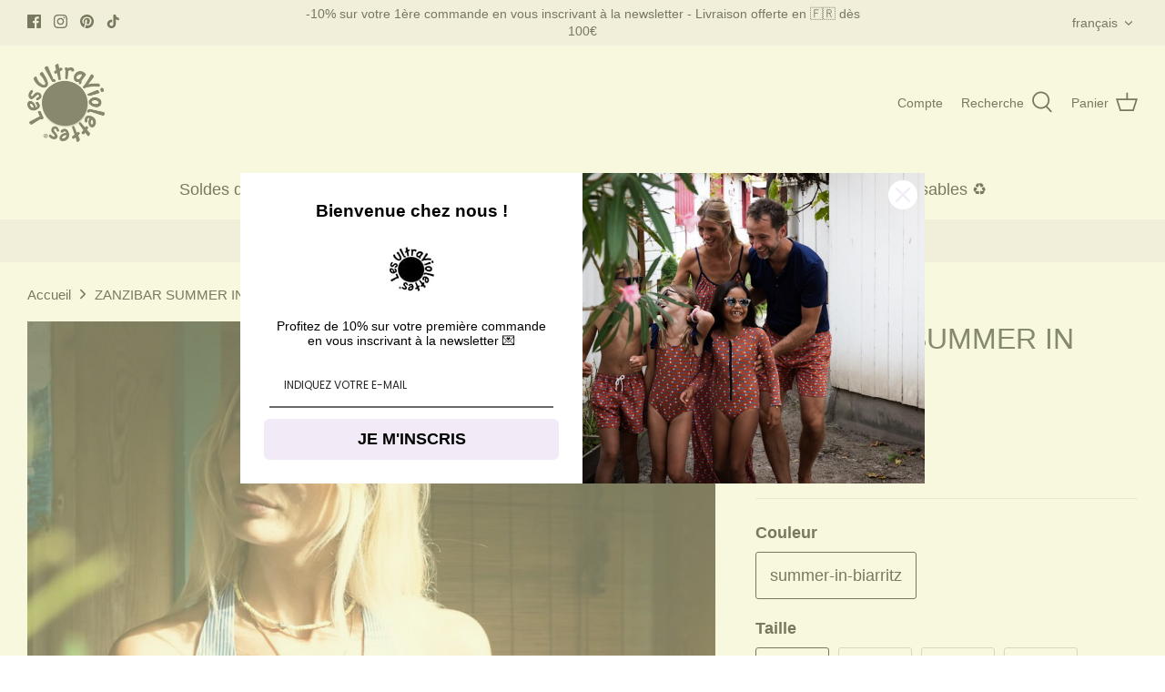

--- FILE ---
content_type: text/html; charset=utf-8
request_url: https://www.lesultraviolettes.com/products/zanzibar-summer-in-biarriz
body_size: 33824
content:
<!DOCTYPE html>
<html lang="fr">
<head>
  <!-- Symmetry 5.1.0 -->

  <link rel="preload" href="//www.lesultraviolettes.com/cdn/shop/t/9/assets/styles.css?v=32384601703407089361765317912" as="style">
  <meta charset="utf-8" />
<meta name="viewport" content="width=device-width,initial-scale=1.0" />
<meta http-equiv="X-UA-Compatible" content="IE=edge">

<link rel="preconnect" href="https://cdn.shopify.com" crossorigin>
<link rel="preconnect" href="https://fonts.shopify.com" crossorigin>
<link rel="preconnect" href="https://monorail-edge.shopifysvc.com"><link rel="preload" href="//www.lesultraviolettes.com/cdn/shop/t/9/assets/vendor.js?v=138568586205433922451638993489" as="script">
<link rel="preload" href="//www.lesultraviolettes.com/cdn/shop/t/9/assets/theme.js?v=6731854885576596251638993488" as="script"><link rel="canonical" href="https://www.lesultraviolettes.com/products/zanzibar-summer-in-biarriz" /><link rel="shortcut icon" href="//www.lesultraviolettes.com/cdn/shop/files/LOGO_LesUltraviolettes_a063fe2a-cc28-48e9-97f6-6e03a8c86871.png?v=1613768509" type="image/png" /><meta name="description" content="maillot de bain une pièce anti-UV UPF50+ élégant et confortable en tissu recyclé écoresponsable zanzibar summer in Biarritz les ultraviolettes">
  <meta name="theme-color" content="#f2ebf7">

  <title>
    Maillot une pièce femme anti-UV UPF50+ en tissu recyclé écoresponsable Zanzibar summer in Biarritz &ndash; Les UltraViolettes - Maillots de bain &amp; vêtements anti-UV UPF50+ éthiques et responsables pour toute la famille
  </title>

  <meta property="og:site_name" content="Les UltraViolettes - Maillots de bain &amp; vêtements anti-UV UPF50+ éthiques et responsables pour toute la famille">
<meta property="og:url" content="https://www.lesultraviolettes.com/products/zanzibar-summer-in-biarriz">
<meta property="og:title" content="Maillot une pièce femme anti-UV UPF50+ en tissu recyclé écoresponsable Zanzibar summer in Biarritz">
<meta property="og:type" content="product">
<meta property="og:description" content="maillot de bain une pièce anti-UV UPF50+ élégant et confortable en tissu recyclé écoresponsable zanzibar summer in Biarritz les ultraviolettes"><meta property="og:image" content="http://www.lesultraviolettes.com/cdn/shop/products/zanzibar-summer-in-biarriz-605733_1200x1200.jpg?v=1697144791">
  <meta property="og:image:secure_url" content="https://www.lesultraviolettes.com/cdn/shop/products/zanzibar-summer-in-biarriz-605733_1200x1200.jpg?v=1697144791">
  <meta property="og:image:width" content="800">
  <meta property="og:image:height" content="1199"><meta property="og:price:amount" content="115,00">
  <meta property="og:price:currency" content="EUR"><meta name="twitter:card" content="summary_large_image">
<meta name="twitter:title" content="Maillot une pièce femme anti-UV UPF50+ en tissu recyclé écoresponsable Zanzibar summer in Biarritz">
<meta name="twitter:description" content="maillot de bain une pièce anti-UV UPF50+ élégant et confortable en tissu recyclé écoresponsable zanzibar summer in Biarritz les ultraviolettes">


  <link href="//www.lesultraviolettes.com/cdn/shop/t/9/assets/styles.css?v=32384601703407089361765317912" rel="stylesheet" type="text/css" media="all" />

  <script>
    window.theme = window.theme || {};
    theme.money_format_with_product_code_preference = "€{{amount_with_comma_separator}} EUR";
    theme.money_format_with_cart_code_preference = "€{{amount_with_comma_separator}} EUR";
    theme.money_format = "€{{amount_with_comma_separator}}";
    theme.strings = {
      previous: "Précédente",
      next: "Suivante",
      addressError: "Vous ne trouvez pas cette adresse",
      addressNoResults: "Aucun résultat pour cette adresse",
      addressQueryLimit: "Vous avez dépassé la limite de Google utilisation de l'API. Envisager la mise à niveau à un \u003ca href=\"https:\/\/developers.google.com\/maps\/premium\/usage-limits\"\u003erégime spécial\u003c\/a\u003e.",
      authError: "Il y avait un problème authentifier votre compte Google Maps.",
      icon_labels_left: "La gauche",
      icon_labels_right: "Droite",
      icon_labels_down: "Vers le bas",
      icon_labels_close: "Fermer",
      icon_labels_plus: "Plus",
      cart_terms_confirmation: "Vous devez accepter les termes et conditions avant de continuer.",
      products_listing_from: "À partir de",
      layout_live_search_see_all: "Voir tout",
      products_product_add_to_cart: "Ajouter au panier",
      products_variant_no_stock: "Épuisé",
      products_variant_non_existent: "Non disponible",
      products_product_unit_price_separator: " \/ ",
      general_navigation_menu_toggle_aria_label: "Basculer le menu",
      general_accessibility_labels_close: "Fermer",
      products_added_notification_title: "Ajouté au panier à l\u0026#39;instant",
      products_added_notification_item: "Produit",
      products_added_notification_unit_price: "Prix",
      products_added_notification_quantity: "Quantité",
      products_added_notification_total_price: "Total",
      products_added_notification_shipping_note: "Mode de livraison à valider plus tard",
      products_added_notification_keep_shopping: "Poursuivre mes achats",
      products_added_notification_cart: "Panier",
      products_product_adding_to_cart: "Ajouter",
      products_product_added_to_cart: "Ajoutée",
      products_product_unit_price_separator: " \/ ",
      products_added_notification_subtotal: "Sous-total",
      products_labels_sold_out: "Épuisé",
      products_labels_sale: "Offre",
      products_labels_percent_reduction: "-[[ amount ]]%",
      products_labels_value_reduction_html: "-[[ amount ]]",
      products_product_preorder: "Pré-commander",
      general_quick_search_pages: "Pages",
      general_quick_search_no_results: "Désolé, nous n\u0026#39;avons trouvé aucun résultat",
      collections_general_see_all_subcollections: "Voir tout..."
    };
    theme.routes = {
      search_url: '/search',
      cart_url: '/cart',
      cart_add_url: '/cart/add',
      cart_change_url: '/cart/change'
    };
    theme.settings = {
      cart_type: "page",
      quickbuy_style: "button",
      avoid_orphans: true
    };
    document.documentElement.classList.add('js');
  </script><script>window.performance && window.performance.mark && window.performance.mark('shopify.content_for_header.start');</script><meta id="shopify-digital-wallet" name="shopify-digital-wallet" content="/51547242694/digital_wallets/dialog">
<meta name="shopify-checkout-api-token" content="9c06855882802424d05e474f3a2a42b7">
<meta id="in-context-paypal-metadata" data-shop-id="51547242694" data-venmo-supported="false" data-environment="production" data-locale="fr_FR" data-paypal-v4="true" data-currency="EUR">
<link rel="alternate" hreflang="x-default" href="https://www.lesultraviolettes.com/products/zanzibar-summer-in-biarriz">
<link rel="alternate" hreflang="fr" href="https://www.lesultraviolettes.com/products/zanzibar-summer-in-biarriz">
<link rel="alternate" hreflang="en" href="https://www.lesultraviolettes.com/en/products/zanzibar-summer-in-biarriz">
<link rel="alternate" hreflang="es" href="https://www.lesultraviolettes.com/es/products/zanzibar-summer-in-biarriz">
<link rel="alternate" type="application/json+oembed" href="https://www.lesultraviolettes.com/products/zanzibar-summer-in-biarriz.oembed">
<script async="async" src="/checkouts/internal/preloads.js?locale=fr-FR"></script>
<script id="shopify-features" type="application/json">{"accessToken":"9c06855882802424d05e474f3a2a42b7","betas":["rich-media-storefront-analytics"],"domain":"www.lesultraviolettes.com","predictiveSearch":true,"shopId":51547242694,"locale":"fr"}</script>
<script>var Shopify = Shopify || {};
Shopify.shop = "lesultraviolettes.myshopify.com";
Shopify.locale = "fr";
Shopify.currency = {"active":"EUR","rate":"1.0"};
Shopify.country = "FR";
Shopify.theme = {"name":"Symmetry","id":127753617606,"schema_name":"Symmetry","schema_version":"5.1.0","theme_store_id":568,"role":"main"};
Shopify.theme.handle = "null";
Shopify.theme.style = {"id":null,"handle":null};
Shopify.cdnHost = "www.lesultraviolettes.com/cdn";
Shopify.routes = Shopify.routes || {};
Shopify.routes.root = "/";</script>
<script type="module">!function(o){(o.Shopify=o.Shopify||{}).modules=!0}(window);</script>
<script>!function(o){function n(){var o=[];function n(){o.push(Array.prototype.slice.apply(arguments))}return n.q=o,n}var t=o.Shopify=o.Shopify||{};t.loadFeatures=n(),t.autoloadFeatures=n()}(window);</script>
<script id="shop-js-analytics" type="application/json">{"pageType":"product"}</script>
<script defer="defer" async type="module" src="//www.lesultraviolettes.com/cdn/shopifycloud/shop-js/modules/v2/client.init-shop-cart-sync_BcDpqI9l.fr.esm.js"></script>
<script defer="defer" async type="module" src="//www.lesultraviolettes.com/cdn/shopifycloud/shop-js/modules/v2/chunk.common_a1Rf5Dlz.esm.js"></script>
<script defer="defer" async type="module" src="//www.lesultraviolettes.com/cdn/shopifycloud/shop-js/modules/v2/chunk.modal_Djra7sW9.esm.js"></script>
<script type="module">
  await import("//www.lesultraviolettes.com/cdn/shopifycloud/shop-js/modules/v2/client.init-shop-cart-sync_BcDpqI9l.fr.esm.js");
await import("//www.lesultraviolettes.com/cdn/shopifycloud/shop-js/modules/v2/chunk.common_a1Rf5Dlz.esm.js");
await import("//www.lesultraviolettes.com/cdn/shopifycloud/shop-js/modules/v2/chunk.modal_Djra7sW9.esm.js");

  window.Shopify.SignInWithShop?.initShopCartSync?.({"fedCMEnabled":true,"windoidEnabled":true});

</script>
<script>(function() {
  var isLoaded = false;
  function asyncLoad() {
    if (isLoaded) return;
    isLoaded = true;
    var urls = ["https:\/\/cdn1.stamped.io\/files\/widget.min.js?shop=lesultraviolettes.myshopify.com",""];
    for (var i = 0; i < urls.length; i++) {
      var s = document.createElement('script');
      s.type = 'text/javascript';
      s.async = true;
      s.src = urls[i];
      var x = document.getElementsByTagName('script')[0];
      x.parentNode.insertBefore(s, x);
    }
  };
  if(window.attachEvent) {
    window.attachEvent('onload', asyncLoad);
  } else {
    window.addEventListener('load', asyncLoad, false);
  }
})();</script>
<script id="__st">var __st={"a":51547242694,"offset":3600,"reqid":"4201b8ab-fab5-48fd-a226-0cd7f3f965b6-1769310251","pageurl":"www.lesultraviolettes.com\/products\/zanzibar-summer-in-biarriz","u":"640f58826ff4","p":"product","rtyp":"product","rid":7215801336006};</script>
<script>window.ShopifyPaypalV4VisibilityTracking = true;</script>
<script id="captcha-bootstrap">!function(){'use strict';const t='contact',e='account',n='new_comment',o=[[t,t],['blogs',n],['comments',n],[t,'customer']],c=[[e,'customer_login'],[e,'guest_login'],[e,'recover_customer_password'],[e,'create_customer']],r=t=>t.map((([t,e])=>`form[action*='/${t}']:not([data-nocaptcha='true']) input[name='form_type'][value='${e}']`)).join(','),a=t=>()=>t?[...document.querySelectorAll(t)].map((t=>t.form)):[];function s(){const t=[...o],e=r(t);return a(e)}const i='password',u='form_key',d=['recaptcha-v3-token','g-recaptcha-response','h-captcha-response',i],f=()=>{try{return window.sessionStorage}catch{return}},m='__shopify_v',_=t=>t.elements[u];function p(t,e,n=!1){try{const o=window.sessionStorage,c=JSON.parse(o.getItem(e)),{data:r}=function(t){const{data:e,action:n}=t;return t[m]||n?{data:e,action:n}:{data:t,action:n}}(c);for(const[e,n]of Object.entries(r))t.elements[e]&&(t.elements[e].value=n);n&&o.removeItem(e)}catch(o){console.error('form repopulation failed',{error:o})}}const l='form_type',E='cptcha';function T(t){t.dataset[E]=!0}const w=window,h=w.document,L='Shopify',v='ce_forms',y='captcha';let A=!1;((t,e)=>{const n=(g='f06e6c50-85a8-45c8-87d0-21a2b65856fe',I='https://cdn.shopify.com/shopifycloud/storefront-forms-hcaptcha/ce_storefront_forms_captcha_hcaptcha.v1.5.2.iife.js',D={infoText:'Protégé par hCaptcha',privacyText:'Confidentialité',termsText:'Conditions'},(t,e,n)=>{const o=w[L][v],c=o.bindForm;if(c)return c(t,g,e,D).then(n);var r;o.q.push([[t,g,e,D],n]),r=I,A||(h.body.append(Object.assign(h.createElement('script'),{id:'captcha-provider',async:!0,src:r})),A=!0)});var g,I,D;w[L]=w[L]||{},w[L][v]=w[L][v]||{},w[L][v].q=[],w[L][y]=w[L][y]||{},w[L][y].protect=function(t,e){n(t,void 0,e),T(t)},Object.freeze(w[L][y]),function(t,e,n,w,h,L){const[v,y,A,g]=function(t,e,n){const i=e?o:[],u=t?c:[],d=[...i,...u],f=r(d),m=r(i),_=r(d.filter((([t,e])=>n.includes(e))));return[a(f),a(m),a(_),s()]}(w,h,L),I=t=>{const e=t.target;return e instanceof HTMLFormElement?e:e&&e.form},D=t=>v().includes(t);t.addEventListener('submit',(t=>{const e=I(t);if(!e)return;const n=D(e)&&!e.dataset.hcaptchaBound&&!e.dataset.recaptchaBound,o=_(e),c=g().includes(e)&&(!o||!o.value);(n||c)&&t.preventDefault(),c&&!n&&(function(t){try{if(!f())return;!function(t){const e=f();if(!e)return;const n=_(t);if(!n)return;const o=n.value;o&&e.removeItem(o)}(t);const e=Array.from(Array(32),(()=>Math.random().toString(36)[2])).join('');!function(t,e){_(t)||t.append(Object.assign(document.createElement('input'),{type:'hidden',name:u})),t.elements[u].value=e}(t,e),function(t,e){const n=f();if(!n)return;const o=[...t.querySelectorAll(`input[type='${i}']`)].map((({name:t})=>t)),c=[...d,...o],r={};for(const[a,s]of new FormData(t).entries())c.includes(a)||(r[a]=s);n.setItem(e,JSON.stringify({[m]:1,action:t.action,data:r}))}(t,e)}catch(e){console.error('failed to persist form',e)}}(e),e.submit())}));const S=(t,e)=>{t&&!t.dataset[E]&&(n(t,e.some((e=>e===t))),T(t))};for(const o of['focusin','change'])t.addEventListener(o,(t=>{const e=I(t);D(e)&&S(e,y())}));const B=e.get('form_key'),M=e.get(l),P=B&&M;t.addEventListener('DOMContentLoaded',(()=>{const t=y();if(P)for(const e of t)e.elements[l].value===M&&p(e,B);[...new Set([...A(),...v().filter((t=>'true'===t.dataset.shopifyCaptcha))])].forEach((e=>S(e,t)))}))}(h,new URLSearchParams(w.location.search),n,t,e,['guest_login'])})(!0,!0)}();</script>
<script integrity="sha256-4kQ18oKyAcykRKYeNunJcIwy7WH5gtpwJnB7kiuLZ1E=" data-source-attribution="shopify.loadfeatures" defer="defer" src="//www.lesultraviolettes.com/cdn/shopifycloud/storefront/assets/storefront/load_feature-a0a9edcb.js" crossorigin="anonymous"></script>
<script data-source-attribution="shopify.dynamic_checkout.dynamic.init">var Shopify=Shopify||{};Shopify.PaymentButton=Shopify.PaymentButton||{isStorefrontPortableWallets:!0,init:function(){window.Shopify.PaymentButton.init=function(){};var t=document.createElement("script");t.src="https://www.lesultraviolettes.com/cdn/shopifycloud/portable-wallets/latest/portable-wallets.fr.js",t.type="module",document.head.appendChild(t)}};
</script>
<script data-source-attribution="shopify.dynamic_checkout.buyer_consent">
  function portableWalletsHideBuyerConsent(e){var t=document.getElementById("shopify-buyer-consent"),n=document.getElementById("shopify-subscription-policy-button");t&&n&&(t.classList.add("hidden"),t.setAttribute("aria-hidden","true"),n.removeEventListener("click",e))}function portableWalletsShowBuyerConsent(e){var t=document.getElementById("shopify-buyer-consent"),n=document.getElementById("shopify-subscription-policy-button");t&&n&&(t.classList.remove("hidden"),t.removeAttribute("aria-hidden"),n.addEventListener("click",e))}window.Shopify?.PaymentButton&&(window.Shopify.PaymentButton.hideBuyerConsent=portableWalletsHideBuyerConsent,window.Shopify.PaymentButton.showBuyerConsent=portableWalletsShowBuyerConsent);
</script>
<script data-source-attribution="shopify.dynamic_checkout.cart.bootstrap">document.addEventListener("DOMContentLoaded",(function(){function t(){return document.querySelector("shopify-accelerated-checkout-cart, shopify-accelerated-checkout")}if(t())Shopify.PaymentButton.init();else{new MutationObserver((function(e,n){t()&&(Shopify.PaymentButton.init(),n.disconnect())})).observe(document.body,{childList:!0,subtree:!0})}}));
</script>
<script id='scb4127' type='text/javascript' async='' src='https://www.lesultraviolettes.com/cdn/shopifycloud/privacy-banner/storefront-banner.js'></script><link id="shopify-accelerated-checkout-styles" rel="stylesheet" media="screen" href="https://www.lesultraviolettes.com/cdn/shopifycloud/portable-wallets/latest/accelerated-checkout-backwards-compat.css" crossorigin="anonymous">
<style id="shopify-accelerated-checkout-cart">
        #shopify-buyer-consent {
  margin-top: 1em;
  display: inline-block;
  width: 100%;
}

#shopify-buyer-consent.hidden {
  display: none;
}

#shopify-subscription-policy-button {
  background: none;
  border: none;
  padding: 0;
  text-decoration: underline;
  font-size: inherit;
  cursor: pointer;
}

#shopify-subscription-policy-button::before {
  box-shadow: none;
}

      </style>
<script id="sections-script" data-sections="product-recommendations" defer="defer" src="//www.lesultraviolettes.com/cdn/shop/t/9/compiled_assets/scripts.js?v=5728"></script>
<script>window.performance && window.performance.mark && window.performance.mark('shopify.content_for_header.end');</script><meta name="p:domain_verify" content="782a0a721e15b808db4d49b6064e5220"/>
  
      
    <meta property="og:type" content="product" />
    <meta property="og:title" content="ZANZIBAR SUMMER IN BIARRIZ" />
    <meta property="og:description" content="Zanzibar est un maillot de bain une pièce anti UV à nouer autour du cou. Sa coupe est très féminine avec son décolleté en V et son dos nu emboitant qui maintient parfaitement la silhouette. Ce maillot de bain une pièce possède des coques intégrées. Maillot de bain à avoir dans son dressing et à emporter partout avec soi ! Ici en "summer in Biarritz", une première pour ce maillot de bain iconique que nous avons toujours développé en uni. "Summer in Biarritz" s'inspire du "seersucker" bleu marine et blanc, tissu estival par excellence. Lien à nouer autour du cou citron pour lui donner la petite touche acidulée qui va bien. Variante disponible également sur l'ensemble des gamme homme, garçon et fillette, idéal pour s'amuser en famille!" />
    <meta property="og:url" content="/products/zanzibar-summer-in-biarriz"/>
    <meta property="og:site_name" content="Les UltraViolettes - Maillots de bain &amp; vêtements anti-UV UPF50+ éthiques et responsables pour toute la famille" />
    <meta property="product:price:amount" content="115,00" />
    <meta property="product:price:currency" content="" />
    <meta property="og:availability" content="instock" />
    

  
<!-- BEGIN app block: shopify://apps/tabs-studio/blocks/global_embed_block/19980fb9-f2ca-4ada-ad36-c0364c3318b8 -->
<style id="tabs-by-station-custom-styles">
  .station-tabs .station-tabs-link.is-active{font-weight:600 !important;}.station-tabs .station-tabs-tab.is-active{font-weight:600 !important;}.station-tabs .station-tabs-link{border-width:0 0 2px !important;padding:0 0 6px !important;margin:0 26px 14px 0 !important;}.station-tabs .station-tabs-tab{border-width:0 0 2px !important;padding:0 0 6px !important;margin:0 26px 14px 0 !important;}.station-tabs.mod-full-width .station-tabs-link, .station-tabs-tabset.mod-vertical .station-tabs-link{padding:14px 0 !important;margin:0 !important;}.station-tabs.mod-full-width .station-tabs-tab, .station-tabs-tabset.mod-vertical .station-tabs-tab{padding:14px 0 !important;margin:0 !important;}.station-tabs .station-tabs-content-inner{margin:12px 0 0 !important;}.station-tabs.mod-full-width .station-tabs-content-inner, .station-tabs-tabset.mod-vertical .station-tabs-content-inner{margin:24px 0 10px !important;}.station-tabs .station-tabs-tabcontent{margin:12px 0 0 !important;}.station-tabs.mod-full-width .station-tabs-tabcontent, .station-tabs-tabset.mod-vertical .station-tabs-tabcontent{margin:24px 0 10px !important;}
  
</style>

<script id="station-tabs-data-json" type="application/json">{
  "globalAbove": null,
  "globalBelow": null,
  "proTabsHTML": "\u003ch3 class=\"station-tabs-tabtitle\"\u003e\n      \u003cspan data-pro-tab-id=\"57408\" class=\"station-tabs-tab mod-pro-tab\" data-type=\"page\"\u003e\n        \u003cspan class=\"station-tabs-tabtext\"\u003eLivraisons et retours\u003c\/span\u003e\n      \u003c\/span\u003e\n    \u003c\/h3\u003e\n    \u003cdiv data-pro-tab-id=\"57408\" class=\"station-tabs-tabpanel\" data-type=\"page\"\u003e\n      \u003cdiv class=\"station-tabs-tabcontent\"\u003e\u003cp\u003e\u003cstrong\u003e\u003cspan style=\"text-decoration: underline;\"\u003eLIVRAISONS\u003c\/span\u003e\u003c\/strong\u003e\u003c\/p\u003e\n\u003cp\u003e🇫🇷 France métropolitaine: livraison par colissimo offerte dès 100 euros d'achat. Délai de livraison: 2\/3 jours ouvrés. Pour les commandes inférieures à 100 € la livraison par colissimo est au prix de 7€.\u003c\/p\u003e\n\u003cp\u003e🇧🇪🇱🇺 Belgique et Luxembourg: livraison par colissimo Europe 12 € \/ 🇪🇺 Reste de l'Europe: 15 € \/ Délai de livraison 4\/5 jours ouvrés.\u003c\/p\u003e\n\u003cdiv style=\"text-align: left;\"\u003e🌍 Autres destinations: colissimo international 30€ \/ Délai de livraison 8\/10 jours ouvrés.\u003c\/div\u003e\n\u003cdiv style=\"text-align: left;\"\u003e\u003c\/div\u003e\n\u003cdiv style=\"text-align: left;\"\u003e\u003c\/div\u003e\n\u003cdiv style=\"text-align: left;\"\u003e\u003c\/div\u003e\n\u003cp\u003e \u003c\/p\u003e\n\u003cp\u003e\u003cstrong\u003e\u003cspan style=\"text-decoration: underline;\" data-mce-style=\"text-decoration: underline;\"\u003eRENVOYER VOTRE COMMANDE\u003cbr\u003e\u003c\/span\u003e\u003c\/strong\u003e\u003c\/p\u003e\n\u003ch3 style=\"text-align: left;\"\u003e\u003c\/h3\u003e\n\u003cdiv style=\"text-align: left;\"\u003e\u003c\/div\u003e\n\u003cdiv style=\"text-align: left;\"\u003e\u003c\/div\u003e\n\u003cp\u003eVous disposez de 14 jours à compter de la passation de votre commande pour demander un remboursement si le\/les produits commandé()s ne vous conviennent pas. L\u003cspan style=\"caret-color: #000000;\"\u003ees remboursements sont effectués \u003c\/span\u003e\u003cspan style=\"font-weight: bold; caret-color: #000000;\"\u003esous réserve des conditions de retour respectées\u003c\/span\u003e\u003cspan style=\"caret-color: #000000;\"\u003e: produit commandé en parfait état, non taché, dans son emballage d'origine, dans les 14 jours après réception de votre colis. \u003cbr\u003e\u003c\/span\u003e\u003c\/p\u003e\n\u003cp\u003e\u003cspan style=\"caret-color: #000000;\"\u003e🇫🇷 \u003cstrong data-mce-fragment=\"1\"\u003e\u003c\/strong\u003e Pour retourner votre commande depuis la France, vous devez \u003cstrong\u003enous envoyer un mail à hello@lesultraviolettes.com afin de recevoir le bordereau prépayé. \u003c\/strong\u003eDes frais de 7€ pour l'étiquette prépayée et le traitement de votre retour seront déduits de votre remboursement.\u003cbr\u003e\u003c\/span\u003e\u003c\/p\u003e\n\u003cp\u003e\u003cspan style=\"text-decoration: underline;\"\u003e\u003cstrong\u003eÉCHANGER \u003c\/strong\u003e\u003cspan style=\"caret-color: #000000;\"\u003e\u003cstrong\u003eVOTRE COMMANDE\u003c\/strong\u003e\u003c\/span\u003e\u003c\/span\u003e\u003c\/p\u003e\n\u003cdiv style=\"text-align: left;\"\u003e\n\u003cdiv style=\"text-align: left;\"\u003e\n\u003cdiv style=\"text-align: left;\" data-mce-fragment=\"1\" data-mce-style=\"text-align: left;\"\u003e\u003c\/div\u003e\n\u003cdiv style=\"text-align: left;\" data-mce-fragment=\"1\" data-mce-style=\"text-align: left;\"\u003e\u003c\/div\u003e\n\u003cdiv style=\"text-align: left;\" data-mce-fragment=\"1\" data-mce-style=\"text-align: left;\"\u003e🇫🇷 Si vous souhaitez faire un échange (taille, modèle ou couleurs) rien de plus simple! Le retour et le renvoi de l'article échangé sont gratuits quel que soit le montant de votre commande \u003cspan style=\"text-decoration: underline;\"\u003esauf pendant les périodes de braderies et pour les articles soldés.\u003c\/span\u003e\u003cspan style=\"caret-color: #000000;\" data-mce-style=\"caret-color: #000000;\"\u003eVous devez \u003cstrong\u003enous envoyer un mail à hello@lesultraviolettes.com afin de recevoir le bordereau prépayé pour renvoyer votre commande. \u003cbr\u003e\u003c\/strong\u003e\u003c\/span\u003e\n\u003c\/div\u003e\n\u003cdiv style=\"text-align: left;\" data-mce-fragment=\"1\" data-mce-style=\"text-align: left;\"\u003e\n\u003cspan style=\"text-decoration: underline;\"\u003ePour les articles soldés,\u003c\/span\u003e vous devrez passer une seconde commande de l'article souhaité en échange. Dès réception de votre commande d'échange, votre première commande vous sera immédiatement remboursée déduction faite des f\u003cspan style=\"caret-color: #000000;\" data-mce-fragment=\"1\" data-mce-style=\"caret-color: #000000;\"\u003erais de 7€ (étiquette prépayée et traitement du retour). \u003c\/span\u003e\u003cspan style=\"caret-color: #000000;\" data-mce-fragment=\"1\" data-mce-style=\"caret-color: #000000;\"\u003e\u003c\/span\u003e\u003cspan style=\"text-decoration: underline;\"\u003eLes échanges ne sont valables qu'une seule fois. \u003c\/span\u003e\n\u003c\/div\u003e\n\u003ch2 style=\"text-align: left;\" data-mce-fragment=\"1\" data-mce-style=\"text-align: left;\"\u003e\u003cspan style=\"text-decoration: underline;\"\u003e\u003c\/span\u003e\u003c\/h2\u003e\n\u003cdiv style=\"text-align: left;\" data-mce-fragment=\"1\" data-mce-style=\"text-align: left;\"\u003e\u003cstrong\u003e\u003c\/strong\u003e\u003c\/div\u003e\n\u003cdiv style=\"text-align: left;\" data-mce-fragment=\"1\" data-mce-style=\"text-align: left;\"\u003e\u003cstrong\u003e\u003c\/strong\u003e\u003c\/div\u003e\n\u003cdiv style=\"text-align: left;\" data-mce-fragment=\"1\" data-mce-style=\"text-align: left;\"\u003e\u003cstrong\u003e\u003c\/strong\u003e\u003c\/div\u003e\n\u003cdiv style=\"text-align: left;\" data-mce-fragment=\"1\" data-mce-style=\"text-align: left;\"\u003e\u003cstrong\u003e\u003c\/strong\u003e\u003c\/div\u003e\n\u003cdiv style=\"text-align: left;\" data-mce-fragment=\"1\" data-mce-style=\"text-align: left;\"\u003e\u003cstrong\u003e\u003c\/strong\u003e\u003c\/div\u003e\n\u003cdiv style=\"text-align: left;\" data-mce-fragment=\"1\" data-mce-style=\"text-align: left;\"\u003e\u003cstrong\u003e\u003c\/strong\u003e\u003c\/div\u003e\n\u003cdiv style=\"text-align: left;\" data-mce-fragment=\"1\" data-mce-style=\"text-align: left;\"\u003e\u003c\/div\u003e\n\u003cdiv style=\"text-align: left;\" data-mce-fragment=\"1\" data-mce-style=\"text-align: left;\"\u003e🇪🇺 \u003cstrong\u003ePour l'Europe incluant la Belgique et le Luxembourg)\u003c\/strong\u003e: le remboursement s'effectue déduction faite du montant de l'étiquette prépayée de retour (12 € pour Belgique et Luxembourg, 15€ pour le reste de l'Europe) si les conditions de retour sont respectées (voir plus haut). Pour échanger votre commande, vous devrez repasser une seconde commande pour commander l'article souhaité en échange. Votre première commande vous sera remboursée déduction faite des frais de retour de 12 ou 15€ (étiquette préparée et traitement du retour).\u003c\/div\u003e\n\u003cbr\u003e\n\u003cdiv style=\"text-align: left;\" data-mce-fragment=\"1\" data-mce-style=\"text-align: left;\"\u003e\u003c\/div\u003e\n\u003cdiv style=\"text-align: left;\" data-mce-fragment=\"1\" data-mce-style=\"text-align: left;\"\u003e🌍\u003cstrong\u003e Reste du monde\u003c\/strong\u003e: le remboursement s'effectue déduction faite du montant de l'étiquette prépayée de retour de 30€ si les conditions de retour sont respectées (voir plus haut). Les échanges ne sont pas possibles.\u003c\/div\u003e\n\u003cdiv style=\"text-align: left;\" data-mce-fragment=\"1\" data-mce-style=\"text-align: left;\"\u003e\u003c\/div\u003e\n\u003cdiv style=\"text-align: left;\" data-mce-fragment=\"1\" data-mce-style=\"text-align: left;\"\u003e\u003c\/div\u003e\n\u003cdiv style=\"text-align: left;\" data-mce-fragment=\"1\" data-mce-style=\"text-align: left;\"\u003e\u003c\/div\u003e\n\u003cdiv style=\"text-align: left;\" data-mce-fragment=\"1\" data-mce-style=\"text-align: left;\"\u003e\u003c\/div\u003e\n\u003cdiv style=\"text-align: left;\" data-mce-fragment=\"1\" data-mce-style=\"text-align: left;\"\u003e\u003c\/div\u003e\n\u003cdiv style=\"text-align: left;\" data-mce-fragment=\"1\" data-mce-style=\"text-align: left;\"\u003e☀️🌈 Merci de noter que dans le but de vous satisfaire à réception de votre commande et d'éviter les désagréments liées aux échanges et aux retours, nous prenons soin de valider avec vous que vous avez commandé le(s) bon(s) produit(s) dans la\/les bonne(s) taille(s). Pour cela, nous vous envoyons un mail à réception de votre commande avec des questions précises auxquelles nous vous demandons de répondre pour faciliter au maximum la préparation de vos commandes.\u003c\/div\u003e\n\u003ch2 style=\"text-align: left;\" data-mce-fragment=\"1\" data-mce-style=\"text-align: left;\"\u003e\u003c\/h2\u003e\n\u003cdiv style=\"text-align: left;\" data-mce-fragment=\"1\" data-mce-style=\"text-align: left;\"\u003e\u003c\/div\u003e\n\u003cdiv style=\"text-align: left;\" data-mce-fragment=\"1\" data-mce-style=\"text-align: left;\"\u003e\n\u003cdiv style=\"text-align: left;\"\u003e\n\u003cdiv style=\"text-align: left;\"\u003e\u003cstrong\u003eUNE QUESTION À POSER?\u003c\/strong\u003e\u003c\/div\u003e\n\u003c\/div\u003e\nN'hésitez-pas à nous contacter, Nous sommes disponibles par téléphone au 06 81 34 69 13 du Lundi au Vendredi de 9h30 à 16h30 et par mail à hello@lesultraviolettes.com\u003c\/div\u003e\n\u003cdiv style=\"text-align: left;\" data-mce-fragment=\"1\" data-mce-style=\"text-align: left;\"\u003e\u003c\/div\u003e\n\u003cdiv style=\"text-align: left;\" data-mce-fragment=\"1\" data-mce-style=\"text-align: left;\"\u003e\u003c\/div\u003e\n\u003cdiv style=\"text-align: left;\" data-mce-fragment=\"1\" data-mce-style=\"text-align: left;\"\u003e\u003c\/div\u003e\n\u003cdiv style=\"text-align: left;\" data-mce-fragment=\"1\" data-mce-style=\"text-align: left;\"\u003e\u003c\/div\u003e\n\u003cdiv style=\"text-align: left;\" data-mce-fragment=\"1\" data-mce-style=\"text-align: left;\"\u003e\u003c\/div\u003e\n\u003cdiv style=\"text-align: left;\" data-mce-fragment=\"1\" data-mce-style=\"text-align: left;\"\u003e\u003c\/div\u003e\n\u003cdiv style=\"text-align: left;\" data-mce-fragment=\"1\" data-mce-style=\"text-align: left;\"\u003e\u003c\/div\u003e\n\u003cdiv style=\"text-align: left;\" data-mce-fragment=\"1\" data-mce-style=\"text-align: left;\"\u003e\u003c\/div\u003e\n\u003cdiv style=\"text-align: left;\" data-mce-fragment=\"1\" data-mce-style=\"text-align: left;\"\u003e\u003c\/div\u003e\n\u003cdiv style=\"text-align: left;\"\u003e\u003cstrong\u003e\u003c\/strong\u003e\u003c\/div\u003e\n\u003cdiv style=\"text-align: left;\"\u003e\u003cstrong\u003e\u003c\/strong\u003e\u003c\/div\u003e\n\u003cdiv style=\"text-align: left;\"\u003e\n\u003cstrong\u003e\u003c\/strong\u003e\u003cstrong\u003e\u003c\/strong\u003e\u003cstrong\u003e\u003cbr\u003e\u003c\/strong\u003e\n\u003c\/div\u003e\n\u003c\/div\u003e\n\u003c\/div\u003e\n\u003c\/div\u003e\n    \u003c\/div\u003e",
  "productTitle": "ZANZIBAR SUMMER IN BIARRIZ",
  "productDescription": "\u003cp\u003eZanzibar est un maillot de bain une pièce anti UV à nouer autour du cou. Sa coupe est très féminine avec son décolleté en V et son dos nu emboitant qui maintient parfaitement la silhouette. Ce maillot de bain une pièce possède des coques intégrées. Maillot de bain à avoir dans son dressing et à emporter partout avec soi ! Ici en \"summer in Biarritz\", une première pour ce maillot de bain iconique que nous avons toujours développé en uni. \"Summer in Biarritz\" s'inspire du \"seersucker\" bleu marine et blanc, tissu estival par excellence. Lien à nouer autour du cou citron pour lui donner la petite touche acidulée qui va bien. Variante disponible également sur l'ensemble des gamme homme, garçon et fillette, idéal pour s'amuser en famille!\u003c\/p\u003e",
  "icons": []
}</script>

<script>
  document.documentElement.classList.add('tabsst-loading');
  document.addEventListener('stationTabsLegacyAPILoaded', function(e) {
    e.detail.isLegacy = true;
    });

  document.addEventListener('stationTabsAPIReady', function(e) {
    var Tabs = e.detail;

    if (Tabs.appSettings) {
      Tabs.appSettings = {"default_tab":true,"default_tab_title":"Description","show_stop_element":true,"layout":"breakpoint","layout_breakpoint":768,"deep_links":true,"clean_content_level":"basic_tags","open_first_tab":true,"allow_multiple_open":false};
      Tabs.appSettings = {lang: 'fr'};

      Tabs.appSettings = {
        indicatorType: "chevrons",
        indicatorPlacement: "after"
      };
    }

    if (Tabs.isLegacy) { return; }
          Tabs.init(null, { initializeDescription: true });
  });

  
</script>

<svg style="display:none" aria-hidden="true">
  <defs>
    
  </defs>
</svg>

<!-- END app block --><!-- BEGIN app block: shopify://apps/klaviyo-email-marketing-sms/blocks/klaviyo-onsite-embed/2632fe16-c075-4321-a88b-50b567f42507 -->












  <script async src="https://static.klaviyo.com/onsite/js/XDfQWa/klaviyo.js?company_id=XDfQWa"></script>
  <script>!function(){if(!window.klaviyo){window._klOnsite=window._klOnsite||[];try{window.klaviyo=new Proxy({},{get:function(n,i){return"push"===i?function(){var n;(n=window._klOnsite).push.apply(n,arguments)}:function(){for(var n=arguments.length,o=new Array(n),w=0;w<n;w++)o[w]=arguments[w];var t="function"==typeof o[o.length-1]?o.pop():void 0,e=new Promise((function(n){window._klOnsite.push([i].concat(o,[function(i){t&&t(i),n(i)}]))}));return e}}})}catch(n){window.klaviyo=window.klaviyo||[],window.klaviyo.push=function(){var n;(n=window._klOnsite).push.apply(n,arguments)}}}}();</script>

  
    <script id="viewed_product">
      if (item == null) {
        var _learnq = _learnq || [];

        var MetafieldReviews = null
        var MetafieldYotpoRating = null
        var MetafieldYotpoCount = null
        var MetafieldLooxRating = null
        var MetafieldLooxCount = null
        var okendoProduct = null
        var okendoProductReviewCount = null
        var okendoProductReviewAverageValue = null
        try {
          // The following fields are used for Customer Hub recently viewed in order to add reviews.
          // This information is not part of __kla_viewed. Instead, it is part of __kla_viewed_reviewed_items
          MetafieldReviews = {};
          MetafieldYotpoRating = null
          MetafieldYotpoCount = null
          MetafieldLooxRating = null
          MetafieldLooxCount = null

          okendoProduct = null
          // If the okendo metafield is not legacy, it will error, which then requires the new json formatted data
          if (okendoProduct && 'error' in okendoProduct) {
            okendoProduct = null
          }
          okendoProductReviewCount = okendoProduct ? okendoProduct.reviewCount : null
          okendoProductReviewAverageValue = okendoProduct ? okendoProduct.reviewAverageValue : null
        } catch (error) {
          console.error('Error in Klaviyo onsite reviews tracking:', error);
        }

        var item = {
          Name: "ZANZIBAR SUMMER IN BIARRIZ",
          ProductID: 7215801336006,
          Categories: ["BIENVENUE!","FAMILLE","FEMME","Looks DUO","Maillots de bain une pièce anti-UV","SUMMER IN BIARRITZ","Zanzibar"],
          ImageURL: "https://www.lesultraviolettes.com/cdn/shop/products/zanzibar-summer-in-biarriz-605733_grande.jpg?v=1697144791",
          URL: "https://www.lesultraviolettes.com/products/zanzibar-summer-in-biarriz",
          Brand: "Les UltraViolettes - Maillots de bain anti-UV éthiques et responsables pour toute la famille",
          Price: "€115,00",
          Value: "115,00",
          CompareAtPrice: "€0,00"
        };
        _learnq.push(['track', 'Viewed Product', item]);
        _learnq.push(['trackViewedItem', {
          Title: item.Name,
          ItemId: item.ProductID,
          Categories: item.Categories,
          ImageUrl: item.ImageURL,
          Url: item.URL,
          Metadata: {
            Brand: item.Brand,
            Price: item.Price,
            Value: item.Value,
            CompareAtPrice: item.CompareAtPrice
          },
          metafields:{
            reviews: MetafieldReviews,
            yotpo:{
              rating: MetafieldYotpoRating,
              count: MetafieldYotpoCount,
            },
            loox:{
              rating: MetafieldLooxRating,
              count: MetafieldLooxCount,
            },
            okendo: {
              rating: okendoProductReviewAverageValue,
              count: okendoProductReviewCount,
            }
          }
        }]);
      }
    </script>
  




  <script>
    window.klaviyoReviewsProductDesignMode = false
  </script>







<!-- END app block --><script src="https://cdn.shopify.com/extensions/019b8d54-2388-79d8-becc-d32a3afe2c7a/omnisend-50/assets/omnisend-in-shop.js" type="text/javascript" defer="defer"></script>
<script src="https://cdn.shopify.com/extensions/019bc76a-106b-751f-9c25-43ddd98bfc27/tabs-studio-27/assets/s3340b1d9cf54.js" type="text/javascript" defer="defer"></script>
<link href="https://cdn.shopify.com/extensions/019bc76a-106b-751f-9c25-43ddd98bfc27/tabs-studio-27/assets/ccf2dff1a1a65.css" rel="stylesheet" type="text/css" media="all">
<link href="https://monorail-edge.shopifysvc.com" rel="dns-prefetch">
<script>(function(){if ("sendBeacon" in navigator && "performance" in window) {try {var session_token_from_headers = performance.getEntriesByType('navigation')[0].serverTiming.find(x => x.name == '_s').description;} catch {var session_token_from_headers = undefined;}var session_cookie_matches = document.cookie.match(/_shopify_s=([^;]*)/);var session_token_from_cookie = session_cookie_matches && session_cookie_matches.length === 2 ? session_cookie_matches[1] : "";var session_token = session_token_from_headers || session_token_from_cookie || "";function handle_abandonment_event(e) {var entries = performance.getEntries().filter(function(entry) {return /monorail-edge.shopifysvc.com/.test(entry.name);});if (!window.abandonment_tracked && entries.length === 0) {window.abandonment_tracked = true;var currentMs = Date.now();var navigation_start = performance.timing.navigationStart;var payload = {shop_id: 51547242694,url: window.location.href,navigation_start,duration: currentMs - navigation_start,session_token,page_type: "product"};window.navigator.sendBeacon("https://monorail-edge.shopifysvc.com/v1/produce", JSON.stringify({schema_id: "online_store_buyer_site_abandonment/1.1",payload: payload,metadata: {event_created_at_ms: currentMs,event_sent_at_ms: currentMs}}));}}window.addEventListener('pagehide', handle_abandonment_event);}}());</script>
<script id="web-pixels-manager-setup">(function e(e,d,r,n,o){if(void 0===o&&(o={}),!Boolean(null===(a=null===(i=window.Shopify)||void 0===i?void 0:i.analytics)||void 0===a?void 0:a.replayQueue)){var i,a;window.Shopify=window.Shopify||{};var t=window.Shopify;t.analytics=t.analytics||{};var s=t.analytics;s.replayQueue=[],s.publish=function(e,d,r){return s.replayQueue.push([e,d,r]),!0};try{self.performance.mark("wpm:start")}catch(e){}var l=function(){var e={modern:/Edge?\/(1{2}[4-9]|1[2-9]\d|[2-9]\d{2}|\d{4,})\.\d+(\.\d+|)|Firefox\/(1{2}[4-9]|1[2-9]\d|[2-9]\d{2}|\d{4,})\.\d+(\.\d+|)|Chrom(ium|e)\/(9{2}|\d{3,})\.\d+(\.\d+|)|(Maci|X1{2}).+ Version\/(15\.\d+|(1[6-9]|[2-9]\d|\d{3,})\.\d+)([,.]\d+|)( \(\w+\)|)( Mobile\/\w+|) Safari\/|Chrome.+OPR\/(9{2}|\d{3,})\.\d+\.\d+|(CPU[ +]OS|iPhone[ +]OS|CPU[ +]iPhone|CPU IPhone OS|CPU iPad OS)[ +]+(15[._]\d+|(1[6-9]|[2-9]\d|\d{3,})[._]\d+)([._]\d+|)|Android:?[ /-](13[3-9]|1[4-9]\d|[2-9]\d{2}|\d{4,})(\.\d+|)(\.\d+|)|Android.+Firefox\/(13[5-9]|1[4-9]\d|[2-9]\d{2}|\d{4,})\.\d+(\.\d+|)|Android.+Chrom(ium|e)\/(13[3-9]|1[4-9]\d|[2-9]\d{2}|\d{4,})\.\d+(\.\d+|)|SamsungBrowser\/([2-9]\d|\d{3,})\.\d+/,legacy:/Edge?\/(1[6-9]|[2-9]\d|\d{3,})\.\d+(\.\d+|)|Firefox\/(5[4-9]|[6-9]\d|\d{3,})\.\d+(\.\d+|)|Chrom(ium|e)\/(5[1-9]|[6-9]\d|\d{3,})\.\d+(\.\d+|)([\d.]+$|.*Safari\/(?![\d.]+ Edge\/[\d.]+$))|(Maci|X1{2}).+ Version\/(10\.\d+|(1[1-9]|[2-9]\d|\d{3,})\.\d+)([,.]\d+|)( \(\w+\)|)( Mobile\/\w+|) Safari\/|Chrome.+OPR\/(3[89]|[4-9]\d|\d{3,})\.\d+\.\d+|(CPU[ +]OS|iPhone[ +]OS|CPU[ +]iPhone|CPU IPhone OS|CPU iPad OS)[ +]+(10[._]\d+|(1[1-9]|[2-9]\d|\d{3,})[._]\d+)([._]\d+|)|Android:?[ /-](13[3-9]|1[4-9]\d|[2-9]\d{2}|\d{4,})(\.\d+|)(\.\d+|)|Mobile Safari.+OPR\/([89]\d|\d{3,})\.\d+\.\d+|Android.+Firefox\/(13[5-9]|1[4-9]\d|[2-9]\d{2}|\d{4,})\.\d+(\.\d+|)|Android.+Chrom(ium|e)\/(13[3-9]|1[4-9]\d|[2-9]\d{2}|\d{4,})\.\d+(\.\d+|)|Android.+(UC? ?Browser|UCWEB|U3)[ /]?(15\.([5-9]|\d{2,})|(1[6-9]|[2-9]\d|\d{3,})\.\d+)\.\d+|SamsungBrowser\/(5\.\d+|([6-9]|\d{2,})\.\d+)|Android.+MQ{2}Browser\/(14(\.(9|\d{2,})|)|(1[5-9]|[2-9]\d|\d{3,})(\.\d+|))(\.\d+|)|K[Aa][Ii]OS\/(3\.\d+|([4-9]|\d{2,})\.\d+)(\.\d+|)/},d=e.modern,r=e.legacy,n=navigator.userAgent;return n.match(d)?"modern":n.match(r)?"legacy":"unknown"}(),u="modern"===l?"modern":"legacy",c=(null!=n?n:{modern:"",legacy:""})[u],f=function(e){return[e.baseUrl,"/wpm","/b",e.hashVersion,"modern"===e.buildTarget?"m":"l",".js"].join("")}({baseUrl:d,hashVersion:r,buildTarget:u}),m=function(e){var d=e.version,r=e.bundleTarget,n=e.surface,o=e.pageUrl,i=e.monorailEndpoint;return{emit:function(e){var a=e.status,t=e.errorMsg,s=(new Date).getTime(),l=JSON.stringify({metadata:{event_sent_at_ms:s},events:[{schema_id:"web_pixels_manager_load/3.1",payload:{version:d,bundle_target:r,page_url:o,status:a,surface:n,error_msg:t},metadata:{event_created_at_ms:s}}]});if(!i)return console&&console.warn&&console.warn("[Web Pixels Manager] No Monorail endpoint provided, skipping logging."),!1;try{return self.navigator.sendBeacon.bind(self.navigator)(i,l)}catch(e){}var u=new XMLHttpRequest;try{return u.open("POST",i,!0),u.setRequestHeader("Content-Type","text/plain"),u.send(l),!0}catch(e){return console&&console.warn&&console.warn("[Web Pixels Manager] Got an unhandled error while logging to Monorail."),!1}}}}({version:r,bundleTarget:l,surface:e.surface,pageUrl:self.location.href,monorailEndpoint:e.monorailEndpoint});try{o.browserTarget=l,function(e){var d=e.src,r=e.async,n=void 0===r||r,o=e.onload,i=e.onerror,a=e.sri,t=e.scriptDataAttributes,s=void 0===t?{}:t,l=document.createElement("script"),u=document.querySelector("head"),c=document.querySelector("body");if(l.async=n,l.src=d,a&&(l.integrity=a,l.crossOrigin="anonymous"),s)for(var f in s)if(Object.prototype.hasOwnProperty.call(s,f))try{l.dataset[f]=s[f]}catch(e){}if(o&&l.addEventListener("load",o),i&&l.addEventListener("error",i),u)u.appendChild(l);else{if(!c)throw new Error("Did not find a head or body element to append the script");c.appendChild(l)}}({src:f,async:!0,onload:function(){if(!function(){var e,d;return Boolean(null===(d=null===(e=window.Shopify)||void 0===e?void 0:e.analytics)||void 0===d?void 0:d.initialized)}()){var d=window.webPixelsManager.init(e)||void 0;if(d){var r=window.Shopify.analytics;r.replayQueue.forEach((function(e){var r=e[0],n=e[1],o=e[2];d.publishCustomEvent(r,n,o)})),r.replayQueue=[],r.publish=d.publishCustomEvent,r.visitor=d.visitor,r.initialized=!0}}},onerror:function(){return m.emit({status:"failed",errorMsg:"".concat(f," has failed to load")})},sri:function(e){var d=/^sha384-[A-Za-z0-9+/=]+$/;return"string"==typeof e&&d.test(e)}(c)?c:"",scriptDataAttributes:o}),m.emit({status:"loading"})}catch(e){m.emit({status:"failed",errorMsg:(null==e?void 0:e.message)||"Unknown error"})}}})({shopId: 51547242694,storefrontBaseUrl: "https://www.lesultraviolettes.com",extensionsBaseUrl: "https://extensions.shopifycdn.com/cdn/shopifycloud/web-pixels-manager",monorailEndpoint: "https://monorail-edge.shopifysvc.com/unstable/produce_batch",surface: "storefront-renderer",enabledBetaFlags: ["2dca8a86"],webPixelsConfigList: [{"id":"1061945668","configuration":"{\"config\":\"{\\\"pixel_id\\\":\\\"G-41Y2SNGS6G\\\",\\\"gtag_events\\\":[{\\\"type\\\":\\\"purchase\\\",\\\"action_label\\\":\\\"G-41Y2SNGS6G\\\"},{\\\"type\\\":\\\"page_view\\\",\\\"action_label\\\":\\\"G-41Y2SNGS6G\\\"},{\\\"type\\\":\\\"view_item\\\",\\\"action_label\\\":\\\"G-41Y2SNGS6G\\\"},{\\\"type\\\":\\\"search\\\",\\\"action_label\\\":\\\"G-41Y2SNGS6G\\\"},{\\\"type\\\":\\\"add_to_cart\\\",\\\"action_label\\\":\\\"G-41Y2SNGS6G\\\"},{\\\"type\\\":\\\"begin_checkout\\\",\\\"action_label\\\":\\\"G-41Y2SNGS6G\\\"},{\\\"type\\\":\\\"add_payment_info\\\",\\\"action_label\\\":\\\"G-41Y2SNGS6G\\\"}],\\\"enable_monitoring_mode\\\":false}\"}","eventPayloadVersion":"v1","runtimeContext":"OPEN","scriptVersion":"b2a88bafab3e21179ed38636efcd8a93","type":"APP","apiClientId":1780363,"privacyPurposes":[],"dataSharingAdjustments":{"protectedCustomerApprovalScopes":["read_customer_address","read_customer_email","read_customer_name","read_customer_personal_data","read_customer_phone"]}},{"id":"405569860","configuration":"{\"pixel_id\":\"370096444423394\",\"pixel_type\":\"facebook_pixel\",\"metaapp_system_user_token\":\"-\"}","eventPayloadVersion":"v1","runtimeContext":"OPEN","scriptVersion":"ca16bc87fe92b6042fbaa3acc2fbdaa6","type":"APP","apiClientId":2329312,"privacyPurposes":["ANALYTICS","MARKETING","SALE_OF_DATA"],"dataSharingAdjustments":{"protectedCustomerApprovalScopes":["read_customer_address","read_customer_email","read_customer_name","read_customer_personal_data","read_customer_phone"]}},{"id":"222036292","configuration":"{\"apiURL\":\"https:\/\/api.omnisend.com\",\"appURL\":\"https:\/\/app.omnisend.com\",\"brandID\":\"5fda25a099f0b72a4256e942\",\"trackingURL\":\"https:\/\/wt.omnisendlink.com\"}","eventPayloadVersion":"v1","runtimeContext":"STRICT","scriptVersion":"aa9feb15e63a302383aa48b053211bbb","type":"APP","apiClientId":186001,"privacyPurposes":["ANALYTICS","MARKETING","SALE_OF_DATA"],"dataSharingAdjustments":{"protectedCustomerApprovalScopes":["read_customer_address","read_customer_email","read_customer_name","read_customer_personal_data","read_customer_phone"]}},{"id":"shopify-app-pixel","configuration":"{}","eventPayloadVersion":"v1","runtimeContext":"STRICT","scriptVersion":"0450","apiClientId":"shopify-pixel","type":"APP","privacyPurposes":["ANALYTICS","MARKETING"]},{"id":"shopify-custom-pixel","eventPayloadVersion":"v1","runtimeContext":"LAX","scriptVersion":"0450","apiClientId":"shopify-pixel","type":"CUSTOM","privacyPurposes":["ANALYTICS","MARKETING"]}],isMerchantRequest: false,initData: {"shop":{"name":"Les UltraViolettes - Maillots de bain \u0026 vêtements anti-UV UPF50+ éthiques et responsables pour toute la famille","paymentSettings":{"currencyCode":"EUR"},"myshopifyDomain":"lesultraviolettes.myshopify.com","countryCode":"FR","storefrontUrl":"https:\/\/www.lesultraviolettes.com"},"customer":null,"cart":null,"checkout":null,"productVariants":[{"price":{"amount":115.0,"currencyCode":"EUR"},"product":{"title":"ZANZIBAR SUMMER IN BIARRIZ","vendor":"Les UltraViolettes - Maillots de bain anti-UV éthiques et responsables pour toute la famille","id":"7215801336006","untranslatedTitle":"ZANZIBAR SUMMER IN BIARRIZ","url":"\/products\/zanzibar-summer-in-biarriz","type":"maillot de bain une pièce anti-UV femme"},"id":"41670728679622","image":{"src":"\/\/www.lesultraviolettes.com\/cdn\/shop\/products\/zanzibar-summer-in-biarriz-605733.jpg?v=1697144791"},"sku":"","title":"summer-in-biarritz \/ 38","untranslatedTitle":"summer-in-biarritz \/ 38"},{"price":{"amount":115.0,"currencyCode":"EUR"},"product":{"title":"ZANZIBAR SUMMER IN BIARRIZ","vendor":"Les UltraViolettes - Maillots de bain anti-UV éthiques et responsables pour toute la famille","id":"7215801336006","untranslatedTitle":"ZANZIBAR SUMMER IN BIARRIZ","url":"\/products\/zanzibar-summer-in-biarriz","type":"maillot de bain une pièce anti-UV femme"},"id":"41670728712390","image":{"src":"\/\/www.lesultraviolettes.com\/cdn\/shop\/products\/zanzibar-summer-in-biarriz-605733.jpg?v=1697144791"},"sku":"","title":"summer-in-biarritz \/ 40","untranslatedTitle":"summer-in-biarritz \/ 40"},{"price":{"amount":115.0,"currencyCode":"EUR"},"product":{"title":"ZANZIBAR SUMMER IN BIARRIZ","vendor":"Les UltraViolettes - Maillots de bain anti-UV éthiques et responsables pour toute la famille","id":"7215801336006","untranslatedTitle":"ZANZIBAR SUMMER IN BIARRIZ","url":"\/products\/zanzibar-summer-in-biarriz","type":"maillot de bain une pièce anti-UV femme"},"id":"41670728745158","image":{"src":"\/\/www.lesultraviolettes.com\/cdn\/shop\/products\/zanzibar-summer-in-biarriz-605733.jpg?v=1697144791"},"sku":"","title":"summer-in-biarritz \/ 42","untranslatedTitle":"summer-in-biarritz \/ 42"},{"price":{"amount":115.0,"currencyCode":"EUR"},"product":{"title":"ZANZIBAR SUMMER IN BIARRIZ","vendor":"Les UltraViolettes - Maillots de bain anti-UV éthiques et responsables pour toute la famille","id":"7215801336006","untranslatedTitle":"ZANZIBAR SUMMER IN BIARRIZ","url":"\/products\/zanzibar-summer-in-biarriz","type":"maillot de bain une pièce anti-UV femme"},"id":"41670728777926","image":{"src":"\/\/www.lesultraviolettes.com\/cdn\/shop\/products\/zanzibar-summer-in-biarriz-605733.jpg?v=1697144791"},"sku":"","title":"summer-in-biarritz \/ 44","untranslatedTitle":"summer-in-biarritz \/ 44"},{"price":{"amount":115.0,"currencyCode":"EUR"},"product":{"title":"ZANZIBAR SUMMER IN BIARRIZ","vendor":"Les UltraViolettes - Maillots de bain anti-UV éthiques et responsables pour toute la famille","id":"7215801336006","untranslatedTitle":"ZANZIBAR SUMMER IN BIARRIZ","url":"\/products\/zanzibar-summer-in-biarriz","type":"maillot de bain une pièce anti-UV femme"},"id":"44376206049584","image":{"src":"\/\/www.lesultraviolettes.com\/cdn\/shop\/products\/zanzibar-summer-in-biarriz-605733.jpg?v=1697144791"},"sku":"","title":"summer-in-biarritz \/ 46","untranslatedTitle":"summer-in-biarritz \/ 46"}],"purchasingCompany":null},},"https://www.lesultraviolettes.com/cdn","fcfee988w5aeb613cpc8e4bc33m6693e112",{"modern":"","legacy":""},{"shopId":"51547242694","storefrontBaseUrl":"https:\/\/www.lesultraviolettes.com","extensionBaseUrl":"https:\/\/extensions.shopifycdn.com\/cdn\/shopifycloud\/web-pixels-manager","surface":"storefront-renderer","enabledBetaFlags":"[\"2dca8a86\"]","isMerchantRequest":"false","hashVersion":"fcfee988w5aeb613cpc8e4bc33m6693e112","publish":"custom","events":"[[\"page_viewed\",{}],[\"product_viewed\",{\"productVariant\":{\"price\":{\"amount\":115.0,\"currencyCode\":\"EUR\"},\"product\":{\"title\":\"ZANZIBAR SUMMER IN BIARRIZ\",\"vendor\":\"Les UltraViolettes - Maillots de bain anti-UV éthiques et responsables pour toute la famille\",\"id\":\"7215801336006\",\"untranslatedTitle\":\"ZANZIBAR SUMMER IN BIARRIZ\",\"url\":\"\/products\/zanzibar-summer-in-biarriz\",\"type\":\"maillot de bain une pièce anti-UV femme\"},\"id\":\"41670728679622\",\"image\":{\"src\":\"\/\/www.lesultraviolettes.com\/cdn\/shop\/products\/zanzibar-summer-in-biarriz-605733.jpg?v=1697144791\"},\"sku\":\"\",\"title\":\"summer-in-biarritz \/ 38\",\"untranslatedTitle\":\"summer-in-biarritz \/ 38\"}}]]"});</script><script>
  window.ShopifyAnalytics = window.ShopifyAnalytics || {};
  window.ShopifyAnalytics.meta = window.ShopifyAnalytics.meta || {};
  window.ShopifyAnalytics.meta.currency = 'EUR';
  var meta = {"product":{"id":7215801336006,"gid":"gid:\/\/shopify\/Product\/7215801336006","vendor":"Les UltraViolettes - Maillots de bain anti-UV éthiques et responsables pour toute la famille","type":"maillot de bain une pièce anti-UV femme","handle":"zanzibar-summer-in-biarriz","variants":[{"id":41670728679622,"price":11500,"name":"ZANZIBAR SUMMER IN BIARRIZ - summer-in-biarritz \/ 38","public_title":"summer-in-biarritz \/ 38","sku":""},{"id":41670728712390,"price":11500,"name":"ZANZIBAR SUMMER IN BIARRIZ - summer-in-biarritz \/ 40","public_title":"summer-in-biarritz \/ 40","sku":""},{"id":41670728745158,"price":11500,"name":"ZANZIBAR SUMMER IN BIARRIZ - summer-in-biarritz \/ 42","public_title":"summer-in-biarritz \/ 42","sku":""},{"id":41670728777926,"price":11500,"name":"ZANZIBAR SUMMER IN BIARRIZ - summer-in-biarritz \/ 44","public_title":"summer-in-biarritz \/ 44","sku":""},{"id":44376206049584,"price":11500,"name":"ZANZIBAR SUMMER IN BIARRIZ - summer-in-biarritz \/ 46","public_title":"summer-in-biarritz \/ 46","sku":""}],"remote":false},"page":{"pageType":"product","resourceType":"product","resourceId":7215801336006,"requestId":"4201b8ab-fab5-48fd-a226-0cd7f3f965b6-1769310251"}};
  for (var attr in meta) {
    window.ShopifyAnalytics.meta[attr] = meta[attr];
  }
</script>
<script class="analytics">
  (function () {
    var customDocumentWrite = function(content) {
      var jquery = null;

      if (window.jQuery) {
        jquery = window.jQuery;
      } else if (window.Checkout && window.Checkout.$) {
        jquery = window.Checkout.$;
      }

      if (jquery) {
        jquery('body').append(content);
      }
    };

    var hasLoggedConversion = function(token) {
      if (token) {
        return document.cookie.indexOf('loggedConversion=' + token) !== -1;
      }
      return false;
    }

    var setCookieIfConversion = function(token) {
      if (token) {
        var twoMonthsFromNow = new Date(Date.now());
        twoMonthsFromNow.setMonth(twoMonthsFromNow.getMonth() + 2);

        document.cookie = 'loggedConversion=' + token + '; expires=' + twoMonthsFromNow;
      }
    }

    var trekkie = window.ShopifyAnalytics.lib = window.trekkie = window.trekkie || [];
    if (trekkie.integrations) {
      return;
    }
    trekkie.methods = [
      'identify',
      'page',
      'ready',
      'track',
      'trackForm',
      'trackLink'
    ];
    trekkie.factory = function(method) {
      return function() {
        var args = Array.prototype.slice.call(arguments);
        args.unshift(method);
        trekkie.push(args);
        return trekkie;
      };
    };
    for (var i = 0; i < trekkie.methods.length; i++) {
      var key = trekkie.methods[i];
      trekkie[key] = trekkie.factory(key);
    }
    trekkie.load = function(config) {
      trekkie.config = config || {};
      trekkie.config.initialDocumentCookie = document.cookie;
      var first = document.getElementsByTagName('script')[0];
      var script = document.createElement('script');
      script.type = 'text/javascript';
      script.onerror = function(e) {
        var scriptFallback = document.createElement('script');
        scriptFallback.type = 'text/javascript';
        scriptFallback.onerror = function(error) {
                var Monorail = {
      produce: function produce(monorailDomain, schemaId, payload) {
        var currentMs = new Date().getTime();
        var event = {
          schema_id: schemaId,
          payload: payload,
          metadata: {
            event_created_at_ms: currentMs,
            event_sent_at_ms: currentMs
          }
        };
        return Monorail.sendRequest("https://" + monorailDomain + "/v1/produce", JSON.stringify(event));
      },
      sendRequest: function sendRequest(endpointUrl, payload) {
        // Try the sendBeacon API
        if (window && window.navigator && typeof window.navigator.sendBeacon === 'function' && typeof window.Blob === 'function' && !Monorail.isIos12()) {
          var blobData = new window.Blob([payload], {
            type: 'text/plain'
          });

          if (window.navigator.sendBeacon(endpointUrl, blobData)) {
            return true;
          } // sendBeacon was not successful

        } // XHR beacon

        var xhr = new XMLHttpRequest();

        try {
          xhr.open('POST', endpointUrl);
          xhr.setRequestHeader('Content-Type', 'text/plain');
          xhr.send(payload);
        } catch (e) {
          console.log(e);
        }

        return false;
      },
      isIos12: function isIos12() {
        return window.navigator.userAgent.lastIndexOf('iPhone; CPU iPhone OS 12_') !== -1 || window.navigator.userAgent.lastIndexOf('iPad; CPU OS 12_') !== -1;
      }
    };
    Monorail.produce('monorail-edge.shopifysvc.com',
      'trekkie_storefront_load_errors/1.1',
      {shop_id: 51547242694,
      theme_id: 127753617606,
      app_name: "storefront",
      context_url: window.location.href,
      source_url: "//www.lesultraviolettes.com/cdn/s/trekkie.storefront.8d95595f799fbf7e1d32231b9a28fd43b70c67d3.min.js"});

        };
        scriptFallback.async = true;
        scriptFallback.src = '//www.lesultraviolettes.com/cdn/s/trekkie.storefront.8d95595f799fbf7e1d32231b9a28fd43b70c67d3.min.js';
        first.parentNode.insertBefore(scriptFallback, first);
      };
      script.async = true;
      script.src = '//www.lesultraviolettes.com/cdn/s/trekkie.storefront.8d95595f799fbf7e1d32231b9a28fd43b70c67d3.min.js';
      first.parentNode.insertBefore(script, first);
    };
    trekkie.load(
      {"Trekkie":{"appName":"storefront","development":false,"defaultAttributes":{"shopId":51547242694,"isMerchantRequest":null,"themeId":127753617606,"themeCityHash":"8247650134512460840","contentLanguage":"fr","currency":"EUR","eventMetadataId":"a586c5e3-d540-4541-82e8-c565af46af2d"},"isServerSideCookieWritingEnabled":true,"monorailRegion":"shop_domain","enabledBetaFlags":["65f19447"]},"Session Attribution":{},"S2S":{"facebookCapiEnabled":true,"source":"trekkie-storefront-renderer","apiClientId":580111}}
    );

    var loaded = false;
    trekkie.ready(function() {
      if (loaded) return;
      loaded = true;

      window.ShopifyAnalytics.lib = window.trekkie;

      var originalDocumentWrite = document.write;
      document.write = customDocumentWrite;
      try { window.ShopifyAnalytics.merchantGoogleAnalytics.call(this); } catch(error) {};
      document.write = originalDocumentWrite;

      window.ShopifyAnalytics.lib.page(null,{"pageType":"product","resourceType":"product","resourceId":7215801336006,"requestId":"4201b8ab-fab5-48fd-a226-0cd7f3f965b6-1769310251","shopifyEmitted":true});

      var match = window.location.pathname.match(/checkouts\/(.+)\/(thank_you|post_purchase)/)
      var token = match? match[1]: undefined;
      if (!hasLoggedConversion(token)) {
        setCookieIfConversion(token);
        window.ShopifyAnalytics.lib.track("Viewed Product",{"currency":"EUR","variantId":41670728679622,"productId":7215801336006,"productGid":"gid:\/\/shopify\/Product\/7215801336006","name":"ZANZIBAR SUMMER IN BIARRIZ - summer-in-biarritz \/ 38","price":"115.00","sku":"","brand":"Les UltraViolettes - Maillots de bain anti-UV éthiques et responsables pour toute la famille","variant":"summer-in-biarritz \/ 38","category":"maillot de bain une pièce anti-UV femme","nonInteraction":true,"remote":false},undefined,undefined,{"shopifyEmitted":true});
      window.ShopifyAnalytics.lib.track("monorail:\/\/trekkie_storefront_viewed_product\/1.1",{"currency":"EUR","variantId":41670728679622,"productId":7215801336006,"productGid":"gid:\/\/shopify\/Product\/7215801336006","name":"ZANZIBAR SUMMER IN BIARRIZ - summer-in-biarritz \/ 38","price":"115.00","sku":"","brand":"Les UltraViolettes - Maillots de bain anti-UV éthiques et responsables pour toute la famille","variant":"summer-in-biarritz \/ 38","category":"maillot de bain une pièce anti-UV femme","nonInteraction":true,"remote":false,"referer":"https:\/\/www.lesultraviolettes.com\/products\/zanzibar-summer-in-biarriz"});
      }
    });


        var eventsListenerScript = document.createElement('script');
        eventsListenerScript.async = true;
        eventsListenerScript.src = "//www.lesultraviolettes.com/cdn/shopifycloud/storefront/assets/shop_events_listener-3da45d37.js";
        document.getElementsByTagName('head')[0].appendChild(eventsListenerScript);

})();</script>
  <script>
  if (!window.ga || (window.ga && typeof window.ga !== 'function')) {
    window.ga = function ga() {
      (window.ga.q = window.ga.q || []).push(arguments);
      if (window.Shopify && window.Shopify.analytics && typeof window.Shopify.analytics.publish === 'function') {
        window.Shopify.analytics.publish("ga_stub_called", {}, {sendTo: "google_osp_migration"});
      }
      console.error("Shopify's Google Analytics stub called with:", Array.from(arguments), "\nSee https://help.shopify.com/manual/promoting-marketing/pixels/pixel-migration#google for more information.");
    };
    if (window.Shopify && window.Shopify.analytics && typeof window.Shopify.analytics.publish === 'function') {
      window.Shopify.analytics.publish("ga_stub_initialized", {}, {sendTo: "google_osp_migration"});
    }
  }
</script>
<script
  defer
  src="https://www.lesultraviolettes.com/cdn/shopifycloud/perf-kit/shopify-perf-kit-3.0.4.min.js"
  data-application="storefront-renderer"
  data-shop-id="51547242694"
  data-render-region="gcp-us-east1"
  data-page-type="product"
  data-theme-instance-id="127753617606"
  data-theme-name="Symmetry"
  data-theme-version="5.1.0"
  data-monorail-region="shop_domain"
  data-resource-timing-sampling-rate="10"
  data-shs="true"
  data-shs-beacon="true"
  data-shs-export-with-fetch="true"
  data-shs-logs-sample-rate="1"
  data-shs-beacon-endpoint="https://www.lesultraviolettes.com/api/collect"
></script>
</head>

<body class="template-product" data-cc-animate-timeout="0"><script>
      if ('IntersectionObserver' in window) {
        document.body.classList.add("cc-animate-enabled");
      }
    </script><a class="skip-link visually-hidden" href="#content">Passer au contenu</a>

  <div id="shopify-section-announcement-bar" class="shopify-section section-announcement-bar">

  <div id="section-id-announcement-bar" class="announcement-bar announcement-bar--with-announcement" data-section-type="announcement-bar" data-cc-animate>
    <style data-shopify>
      #section-id-announcement-bar {
        background: #f2ebf7;
        color: #000000;
      }
    </style>
<div class="container container--no-max">
      <div class="announcement-bar__left">
        
          

  <div class="social-links desktop-only">
    <ul class="social-links__list">
      
      
        <li><a aria-label="Facebook" class="facebook" target="_blank" rel="noopener" href="https://fr-fr.facebook.com/lesultraviolettes/"><svg width="48px" height="48px" viewBox="0 0 48 48" version="1.1" xmlns="http://www.w3.org/2000/svg" xmlns:xlink="http://www.w3.org/1999/xlink">
    <title>Facebook</title>
    <defs></defs>
    <g stroke="none" stroke-width="1" fill="none" fill-rule="evenodd">
        <g transform="translate(-325.000000, -295.000000)" fill="#000000">
            <path d="M350.638355,343 L327.649232,343 C326.185673,343 325,341.813592 325,340.350603 L325,297.649211 C325,296.18585 326.185859,295 327.649232,295 L370.350955,295 C371.813955,295 373,296.18585 373,297.649211 L373,340.350603 C373,341.813778 371.813769,343 370.350955,343 L358.119305,343 L358.119305,324.411755 L364.358521,324.411755 L365.292755,317.167586 L358.119305,317.167586 L358.119305,312.542641 C358.119305,310.445287 358.701712,309.01601 361.70929,309.01601 L365.545311,309.014333 L365.545311,302.535091 C364.881886,302.446808 362.604784,302.24957 359.955552,302.24957 C354.424834,302.24957 350.638355,305.625526 350.638355,311.825209 L350.638355,317.167586 L344.383122,317.167586 L344.383122,324.411755 L350.638355,324.411755 L350.638355,343 L350.638355,343 Z"></path>
        </g>
        <g transform="translate(-1417.000000, -472.000000)"></g>
    </g>
</svg></a></li>
      
      
      
      
        <li><a aria-label="Instagram" class="instagram" target="_blank" rel="noopener" href="https://www.instagram.com/lesultraviolettes/"><svg width="48px" height="48px" viewBox="0 0 48 48" version="1.1" xmlns="http://www.w3.org/2000/svg" xmlns:xlink="http://www.w3.org/1999/xlink">
    <title>Instagram</title>
    <defs></defs>
    <g stroke="none" stroke-width="1" fill="none" fill-rule="evenodd">
        <g transform="translate(-642.000000, -295.000000)" fill="#000000">
            <path d="M666.000048,295 C659.481991,295 658.664686,295.027628 656.104831,295.144427 C653.550311,295.260939 651.805665,295.666687 650.279088,296.260017 C648.700876,296.873258 647.362454,297.693897 646.028128,299.028128 C644.693897,300.362454 643.873258,301.700876 643.260017,303.279088 C642.666687,304.805665 642.260939,306.550311 642.144427,309.104831 C642.027628,311.664686 642,312.481991 642,319.000048 C642,325.518009 642.027628,326.335314 642.144427,328.895169 C642.260939,331.449689 642.666687,333.194335 643.260017,334.720912 C643.873258,336.299124 644.693897,337.637546 646.028128,338.971872 C647.362454,340.306103 648.700876,341.126742 650.279088,341.740079 C651.805665,342.333313 653.550311,342.739061 656.104831,342.855573 C658.664686,342.972372 659.481991,343 666.000048,343 C672.518009,343 673.335314,342.972372 675.895169,342.855573 C678.449689,342.739061 680.194335,342.333313 681.720912,341.740079 C683.299124,341.126742 684.637546,340.306103 685.971872,338.971872 C687.306103,337.637546 688.126742,336.299124 688.740079,334.720912 C689.333313,333.194335 689.739061,331.449689 689.855573,328.895169 C689.972372,326.335314 690,325.518009 690,319.000048 C690,312.481991 689.972372,311.664686 689.855573,309.104831 C689.739061,306.550311 689.333313,304.805665 688.740079,303.279088 C688.126742,301.700876 687.306103,300.362454 685.971872,299.028128 C684.637546,297.693897 683.299124,296.873258 681.720912,296.260017 C680.194335,295.666687 678.449689,295.260939 675.895169,295.144427 C673.335314,295.027628 672.518009,295 666.000048,295 Z M666.000048,299.324317 C672.40826,299.324317 673.167356,299.348801 675.69806,299.464266 C678.038036,299.570966 679.308818,299.961946 680.154513,300.290621 C681.274771,300.725997 682.074262,301.246066 682.91405,302.08595 C683.753934,302.925738 684.274003,303.725229 684.709379,304.845487 C685.038054,305.691182 685.429034,306.961964 685.535734,309.30194 C685.651199,311.832644 685.675683,312.59174 685.675683,319.000048 C685.675683,325.40826 685.651199,326.167356 685.535734,328.69806 C685.429034,331.038036 685.038054,332.308818 684.709379,333.154513 C684.274003,334.274771 683.753934,335.074262 682.91405,335.91405 C682.074262,336.753934 681.274771,337.274003 680.154513,337.709379 C679.308818,338.038054 678.038036,338.429034 675.69806,338.535734 C673.167737,338.651199 672.408736,338.675683 666.000048,338.675683 C659.591264,338.675683 658.832358,338.651199 656.30194,338.535734 C653.961964,338.429034 652.691182,338.038054 651.845487,337.709379 C650.725229,337.274003 649.925738,336.753934 649.08595,335.91405 C648.246161,335.074262 647.725997,334.274771 647.290621,333.154513 C646.961946,332.308818 646.570966,331.038036 646.464266,328.69806 C646.348801,326.167356 646.324317,325.40826 646.324317,319.000048 C646.324317,312.59174 646.348801,311.832644 646.464266,309.30194 C646.570966,306.961964 646.961946,305.691182 647.290621,304.845487 C647.725997,303.725229 648.246066,302.925738 649.08595,302.08595 C649.925738,301.246066 650.725229,300.725997 651.845487,300.290621 C652.691182,299.961946 653.961964,299.570966 656.30194,299.464266 C658.832644,299.348801 659.59174,299.324317 666.000048,299.324317 Z M666.000048,306.675683 C659.193424,306.675683 653.675683,312.193424 653.675683,319.000048 C653.675683,325.806576 659.193424,331.324317 666.000048,331.324317 C672.806576,331.324317 678.324317,325.806576 678.324317,319.000048 C678.324317,312.193424 672.806576,306.675683 666.000048,306.675683 Z M666.000048,327 C661.581701,327 658,323.418299 658,319.000048 C658,314.581701 661.581701,311 666.000048,311 C670.418299,311 674,314.581701 674,319.000048 C674,323.418299 670.418299,327 666.000048,327 Z M681.691284,306.188768 C681.691284,307.779365 680.401829,309.068724 678.811232,309.068724 C677.22073,309.068724 675.931276,307.779365 675.931276,306.188768 C675.931276,304.598171 677.22073,303.308716 678.811232,303.308716 C680.401829,303.308716 681.691284,304.598171 681.691284,306.188768 Z"></path>
        </g>
        <g transform="translate(-1734.000000, -472.000000)"></g>
    </g>
</svg></a></li>
      
      
        <li><a aria-label="Pinterest" class="pinterest" target="_blank" rel="noopener" href="https://fr.pinterest.com/lesultraviolettes/"><svg width="48px" height="48px" viewBox="0 0 48 48" version="1.1" xmlns="http://www.w3.org/2000/svg" xmlns:xlink="http://www.w3.org/1999/xlink">
    <title>Pinterest</title>
    <defs></defs>
    <g stroke="none" stroke-width="1" fill="none" fill-rule="evenodd">
        <g transform="translate(-407.000000, -295.000000)" fill="#000000">
            <path d="M431.001411,295 C417.747575,295 407,305.744752 407,319.001411 C407,328.826072 412.910037,337.270594 421.368672,340.982007 C421.300935,339.308344 421.357382,337.293173 421.78356,335.469924 C422.246428,333.522491 424.871229,322.393897 424.871229,322.393897 C424.871229,322.393897 424.106368,320.861351 424.106368,318.59499 C424.106368,315.038808 426.169518,312.38296 428.73505,312.38296 C430.91674,312.38296 431.972306,314.022755 431.972306,315.987123 C431.972306,318.180102 430.572411,321.462515 429.852708,324.502205 C429.251543,327.050803 431.128418,329.125243 433.640325,329.125243 C438.187158,329.125243 441.249427,323.285765 441.249427,316.36532 C441.249427,311.10725 437.707356,307.170048 431.263891,307.170048 C423.985006,307.170048 419.449462,312.59746 419.449462,318.659905 C419.449462,320.754101 420.064738,322.227377 421.029988,323.367613 C421.475922,323.895396 421.535191,324.104251 421.374316,324.708238 C421.261422,325.145705 420.996119,326.21256 420.886047,326.633092 C420.725172,327.239901 420.23408,327.460046 419.686541,327.234256 C416.330746,325.865408 414.769977,322.193509 414.769977,318.064385 C414.769977,311.248368 420.519139,303.069148 431.921503,303.069148 C441.085729,303.069148 447.117128,309.704533 447.117128,316.819721 C447.117128,326.235138 441.884459,333.268478 434.165285,333.268478 C431.577174,333.268478 429.138649,331.868584 428.303228,330.279591 C428.303228,330.279591 426.908979,335.808608 426.615452,336.875463 C426.107426,338.724114 425.111131,340.575587 424.199506,342.014994 C426.358617,342.652849 428.63909,343 431.001411,343 C444.255248,343 455,332.255248 455,319.001411 C455,305.744752 444.255248,295 431.001411,295"></path>
        </g>
        <g transform="translate(-1499.000000, -472.000000)"></g>
    </g>
</svg></a></li>
      
      
        <li><a aria-label="Tiktok" class="tiktok" target="_blank" rel="noopener" href="https://www.tiktok.com/@lesultraviolettes"><svg class="icon svg-tiktok" width="15" height="16" viewBox="0 0 15 16" fill="none" xmlns="http://www.w3.org/2000/svg"><path fill="currentColor" d="M7.63849 0.0133333C8.51182 0 9.37849 0.00666667 10.2452 0C10.2985 1.02 10.6652 2.06 11.4118 2.78C12.1585 3.52 13.2118 3.86 14.2385 3.97333V6.66C13.2785 6.62667 12.3118 6.42667 11.4385 6.01333C11.0585 5.84 10.7052 5.62 10.3585 5.39333C10.3518 7.34 10.3652 9.28667 10.3452 11.2267C10.2918 12.16 9.98516 13.0867 9.44516 13.8533C8.57183 15.1333 7.05849 15.9667 5.50516 15.9933C4.55183 16.0467 3.59849 15.7867 2.78516 15.3067C1.43849 14.5133 0.491825 13.06 0.351825 11.5C0.338492 11.1667 0.331825 10.8333 0.345158 10.5067C0.465158 9.24 1.09183 8.02667 2.06516 7.2C3.17183 6.24 4.71849 5.78 6.16516 6.05333C6.17849 7.04 6.13849 8.02667 6.13849 9.01333C5.47849 8.8 4.70516 8.86 4.12516 9.26C3.70516 9.53333 3.38516 9.95333 3.21849 10.4267C3.07849 10.7667 3.11849 11.14 3.12516 11.5C3.28516 12.5933 4.33849 13.5133 5.45849 13.4133C6.20516 13.4067 6.91849 12.9733 7.30516 12.34C7.43182 12.12 7.57182 11.8933 7.57849 11.6333C7.64516 10.44 7.61849 9.25333 7.62516 8.06C7.63182 5.37333 7.61849 2.69333 7.63849 0.0133333Z"></path></svg>
</a></li>
      

      
    </ul>
  </div>


        
      </div>

      <div class="announcement-bar__middle">
        <a class="announcement-bar__link" href="/pages/newsletter"><div class="announcement-bar__inner">-10% sur votre 1ère commande en vous inscrivant à la newsletter - Livraison offerte en 🇫🇷 dès 100€</div></a>
      </div>

      <div class="announcement-bar__right">
        
        
          <div class="header-disclosures desktop-only">
            <form method="post" action="/localization" id="localization_form_annbar" accept-charset="UTF-8" class="selectors-form" enctype="multipart/form-data"><input type="hidden" name="form_type" value="localization" /><input type="hidden" name="utf8" value="✓" /><input type="hidden" name="_method" value="put" /><input type="hidden" name="return_to" value="/products/zanzibar-summer-in-biarriz" /><div class="selectors-form__item">
      <h2 class="visually-hidden" id="lang-heading-annbar">
        Langue
      </h2>

      <div class="disclosure" data-disclosure-locale>
        <button type="button" class="disclosure__toggle" aria-expanded="false" aria-controls="lang-list-annbar" aria-describedby="lang-heading-annbar" data-disclosure-toggle>
          français
          <span class="disclosure__toggle-arrow" role="presentation"><svg xmlns="http://www.w3.org/2000/svg" width="24" height="24" viewBox="0 0 24 24" fill="none" stroke="currentColor" stroke-width="2" stroke-linecap="round" stroke-linejoin="round" class="feather feather-chevron-down"><title>Vers le bas</title><polyline points="6 9 12 15 18 9"></polyline></svg></span>
        </button>
        <ul id="lang-list-annbar" class="disclosure-list" data-disclosure-list>
          
            <li class="disclosure-list__item disclosure-list__item--current">
              <a class="disclosure-list__option" href="#" lang="fr" aria-current="true" data-value="fr" data-disclosure-option>
                français
              </a>
            </li>
            <li class="disclosure-list__item ">
              <a class="disclosure-list__option" href="#" lang="en"  data-value="en" data-disclosure-option>
                English
              </a>
            </li>
            <li class="disclosure-list__item ">
              <a class="disclosure-list__option" href="#" lang="es"  data-value="es" data-disclosure-option>
                Español
              </a>
            </li></ul>
        <input type="hidden" name="locale_code" id="LocaleSelector-annbar" value="fr" data-disclosure-input/>
      </div>
    </div></form>
          </div>
        
      </div>
    </div>
  </div>
</div>
  <div id="shopify-section-header" class="shopify-section section-header"><style data-shopify>
  .logo img {
    width: 85px;
  }
  .logo-area__middle--logo-image {
    max-width: 85px;
  }
  @media (max-width: 767px) {
    .logo img {
      width: 85px;
    }
  }.section-header {
    position: -webkit-sticky;
    position: sticky;
  }</style>


<div data-section-type="header" data-cc-animate>
  <div id="pageheader" class="pageheader pageheader--layout-inline-menu-center"><div class="logo-area container container--no-max">
      <div class="logo-area__left">
        <div class="logo-area__left__inner">
          <button class="button notabutton mobile-nav-toggle" aria-label="Basculer le menu" aria-controls="main-nav">
            <svg xmlns="http://www.w3.org/2000/svg" width="24" height="24" viewBox="0 0 24 24" fill="none" stroke="currentColor" stroke-width="1.5" stroke-linecap="round" stroke-linejoin="round" class="feather feather-menu"><line x1="3" y1="12" x2="21" y2="12"></line><line x1="3" y1="6" x2="21" y2="6"></line><line x1="3" y1="18" x2="21" y2="18"></line></svg>
          </button>
          
            <a class="show-search-link" href="/search">
              <span class="show-search-link__icon"><svg viewBox="0 0 19 21" version="1.1" xmlns="http://www.w3.org/2000/svg" xmlns:xlink="http://www.w3.org/1999/xlink" stroke="none" stroke-width="1" fill="currentColor" fill-rule="nonzero">
  <g transform="translate(0.000000, 0.472222)" >
    <path d="M14.3977778,14.0103889 L19,19.0422222 L17.8135556,20.0555556 L13.224,15.0385 C11.8019062,16.0671405 10.0908414,16.619514 8.33572222,16.6165556 C3.73244444,16.6165556 0,12.8967778 0,8.30722222 C0,3.71766667 3.73244444,0 8.33572222,0 C12.939,0 16.6714444,3.71977778 16.6714444,8.30722222 C16.6739657,10.4296993 15.859848,12.4717967 14.3977778,14.0103889 Z M8.33572222,15.0585556 C12.0766111,15.0585556 15.1081667,12.0365 15.1081667,8.30827778 C15.1081667,4.58005556 12.0766111,1.558 8.33572222,1.558 C4.59483333,1.558 1.56327778,4.58005556 1.56327778,8.30827778 C1.56327778,12.0365 4.59483333,15.0585556 8.33572222,15.0585556 Z"></path>
  </g>
</svg>
</span>
              <span class="show-search-link__text">Recherche</span>
            </a>
          
          
            <div class="navigation navigation--left" role="navigation" aria-label="Navigation principale">
              <div class="navigation__tier-1-container">
                <ul class="navigation__tier-1">
                  
<li class="navigation__item">
                      <a href="https://www.lesultraviolettes.com/collections/soldes-2026" class="navigation__link" >Soldes d'hiver 🎉</a>
                    </li>
                  
<li class="navigation__item">
                      <a href="https://www.lesultraviolettes.com/collections/nouveautes-1" class="navigation__link" >Nouveautés 🤩</a>
                    </li>
                  
<li class="navigation__item navigation__item--with-children">
                      <a href="#" class="navigation__link" aria-haspopup="true" aria-expanded="false" aria-controls="NavigationTier2-3">Shop ☀️👙</a>
                    </li>
                  
<li class="navigation__item navigation__item--with-children">
                      <a href="#" class="navigation__link" aria-haspopup="true" aria-expanded="false" aria-controls="NavigationTier2-4">La marque 💜</a>
                    </li>
                  
<li class="navigation__item navigation__item--with-children">
                      <a href="/pages/lerecyclage" class="navigation__link" aria-haspopup="true" aria-expanded="false" aria-controls="NavigationTier2-5">Nos engagements responsables ♻️</a>
                    </li>
                  
                </ul>
              </div>
            </div>
          
        </div>
      </div>

      <div class="logo-area__middle logo-area__middle--logo-image">
        <div class="logo-area__middle__inner"><div class="logo">
        <a href="/" title="Les UltraViolettes - Maillots de bain &amp; vêtements anti-UV UPF50+ éthiques et responsables pour toute la famille"><img src="//www.lesultraviolettes.com/cdn/shop/files/LOGO_LesUltraviolettes_a063fe2a-cc28-48e9-97f6-6e03a8c86871_170x.png?v=1613768509" alt="" itemprop="logo" width="600" height="603" /></a>
      </div></div>
      </div>

      <div class="logo-area__right">
        <div class="logo-area__right__inner">
          
            
              <a class="header-account-link" href="/account/login" aria-label="Compte">
                <span class="desktop-only">Compte</span>
                <span class="mobile-only"><svg width="19px" height="18px" viewBox="-1 -1 21 20" version="1.1" xmlns="http://www.w3.org/2000/svg" xmlns:xlink="http://www.w3.org/1999/xlink">
  <g transform="translate(0.968750, -0.031250)" stroke="none" stroke-width="1" fill="currentColor" fill-rule="nonzero">
    <path d="M9,7.5 C10.704,7.5 12.086,6.157 12.086,4.5 C12.086,2.843 10.704,1.5 9,1.5 C7.296,1.5 5.914,2.843 5.914,4.5 C5.914,6.157 7.296,7.5 9,7.5 Z M9,9 C6.444,9 4.371,6.985 4.371,4.5 C4.371,2.015 6.444,0 9,0 C11.556,0 13.629,2.015 13.629,4.5 C13.629,6.985 11.556,9 9,9 Z M1.543,18 L0,18 L0,15 C0,12.377 2.187,10.25 4.886,10.25 L14.143,10.25 C16.273,10.25 18,11.929 18,14 L18,18 L16.457,18 L16.457,14 C16.457,12.757 15.421,11.75 14.143,11.75 L4.886,11.75 C3.04,11.75 1.543,13.205 1.543,15 L1.543,18 Z"></path>
  </g>
</svg></span>
              </a>
            
          
          
            <a class="show-search-link" href="/search">
              <span class="show-search-link__text">Recherche</span>
              <span class="show-search-link__icon"><svg viewBox="0 0 19 21" version="1.1" xmlns="http://www.w3.org/2000/svg" xmlns:xlink="http://www.w3.org/1999/xlink" stroke="none" stroke-width="1" fill="currentColor" fill-rule="nonzero">
  <g transform="translate(0.000000, 0.472222)" >
    <path d="M14.3977778,14.0103889 L19,19.0422222 L17.8135556,20.0555556 L13.224,15.0385 C11.8019062,16.0671405 10.0908414,16.619514 8.33572222,16.6165556 C3.73244444,16.6165556 0,12.8967778 0,8.30722222 C0,3.71766667 3.73244444,0 8.33572222,0 C12.939,0 16.6714444,3.71977778 16.6714444,8.30722222 C16.6739657,10.4296993 15.859848,12.4717967 14.3977778,14.0103889 Z M8.33572222,15.0585556 C12.0766111,15.0585556 15.1081667,12.0365 15.1081667,8.30827778 C15.1081667,4.58005556 12.0766111,1.558 8.33572222,1.558 C4.59483333,1.558 1.56327778,4.58005556 1.56327778,8.30827778 C1.56327778,12.0365 4.59483333,15.0585556 8.33572222,15.0585556 Z"></path>
  </g>
</svg>
</span>
            </a>
          
          <a href="/cart" class="cart-link">
            <span class="cart-link__label">Panier</span>
            <span class="cart-link__icon"><svg viewBox="0 0 21 19" version="1.1" xmlns="http://www.w3.org/2000/svg" xmlns:xlink="http://www.w3.org/1999/xlink" stroke="none" stroke-width="1" fill="currentColor" fill-rule="nonzero">
  <g transform="translate(-0.500000, 0.500000)">
    <path d="M10.5,5.75 L10.5,0 L12,0 L12,5.75 L21.5,5.75 L17.682,17.75 L4.318,17.75 L0.5,5.75 L10.5,5.75 Z M2.551,7.25 L5.415,16.25 L16.585,16.25 L19.449,7.25 L2.55,7.25 L2.551,7.25 Z"></path>
  </g>
</svg></span>
          </a>
        </div>
      </div>
    </div><div id="main-search" class="main-search main-search--with-suggestions"
          data-live-search="true"
          data-live-search-price="true"
          data-live-search-vendor="false"
          data-live-search-meta="true"
          data-product-image-shape="tallest"
          data-product-image-crop="true"
          data-show-sold-out-label="true"
          data-show-sale-label="false"
          data-show-reduction="true"
          data-reduction-type="percent">

        <div class="main-search__container container">
          <button class="main-search__close button notabutton" aria-label="Fermer"><svg xmlns="http://www.w3.org/2000/svg" width="24" height="24" viewBox="0 0 24 24" fill="none" stroke="currentColor" stroke-width="2" stroke-linecap="round" stroke-linejoin="round" class="feather feather-x"><line x1="18" y1="6" x2="6" y2="18"></line><line x1="6" y1="6" x2="18" y2="18"></line></svg></button>

          <form class="main-search__form" action="/search" method="get" autocomplete="off">
            <input type="hidden" name="type" value="product,article,page" />
            <input type="hidden" name="options[prefix]" value="last" />
            <div class="main-search__input-container">
              <input class="main-search__input" type="text" name="q" autocomplete="off" placeholder="Recherche..." aria-label="Recherche" />
            </div>
            <button class="main-search__button button notabutton" type="submit" aria-label="Soumettre"><svg viewBox="0 0 19 21" version="1.1" xmlns="http://www.w3.org/2000/svg" xmlns:xlink="http://www.w3.org/1999/xlink" stroke="none" stroke-width="1" fill="currentColor" fill-rule="nonzero">
  <g transform="translate(0.000000, 0.472222)" >
    <path d="M14.3977778,14.0103889 L19,19.0422222 L17.8135556,20.0555556 L13.224,15.0385 C11.8019062,16.0671405 10.0908414,16.619514 8.33572222,16.6165556 C3.73244444,16.6165556 0,12.8967778 0,8.30722222 C0,3.71766667 3.73244444,0 8.33572222,0 C12.939,0 16.6714444,3.71977778 16.6714444,8.30722222 C16.6739657,10.4296993 15.859848,12.4717967 14.3977778,14.0103889 Z M8.33572222,15.0585556 C12.0766111,15.0585556 15.1081667,12.0365 15.1081667,8.30827778 C15.1081667,4.58005556 12.0766111,1.558 8.33572222,1.558 C4.59483333,1.558 1.56327778,4.58005556 1.56327778,8.30827778 C1.56327778,12.0365 4.59483333,15.0585556 8.33572222,15.0585556 Z"></path>
  </g>
</svg>
</button>
          </form>

          <div class="main-search__results"></div>

          
            <div class="main-search__suggestions">
              
              
<div class="search-suggestions">
                  <div class="search-suggestions__item-row">
                    
                      
                        <div class="search-suggestions__item">
                          
                            <a class="search-suggestions__link" href="https://www.lesultraviolettes.com/collections/soldes-2026">Soldes d'hiver 🎉</a>
                          
                        </div>
                      
                    
                      
                        <div class="search-suggestions__item">
                          
                            <a class="search-suggestions__link" href="https://www.lesultraviolettes.com/collections/nouveautes-1">Nouveautés 🤩</a>
                          
                        </div>
                      
                    
                      
                        <div class="search-suggestions__item search-suggestions__item--with-row">
                          <div class="search-suggestions__heading h5-style heading-font"><a href="#">Shop ☀️👙</a></div>
                          <div class="search-suggestions__item-row">
                            
                              <div class="search-suggestions__item">
                                
                                  <div class="product-block collection-block" data-collection-id="616234811716"  >
  <div class="block-inner">
    <a class="product-link" href="/collections/les-bodys">
      <div class="image-cont">
          <div class="product-block__image product-block__image--primary product-block__image--active">
            <div class="rimage-outer-wrapper" >
  <div class="rimage-wrapper lazyload--placeholder" style="padding-top:150.03278688524588%"
       ><img class="rimage__image lazyload fade-in cover"
      data-src="//www.lesultraviolettes.com/cdn/shop/collections/les-bodys-889821_{width}x.jpg?v=1732788410"
      data-widths="[180, 220, 300, 360, 460, 540, 720, 900, 1080, 1296, 1512, 1728, 2048]"
      data-aspectratio="0.6666666666666666"
      data-sizes="auto"
      alt="body femme seconde peau écoresponsables les ultraviolettes"
      data-parent-fit="cover">

    <noscript>
      <img class="rimage__image" src="//www.lesultraviolettes.com/cdn/shop/collections/les-bodys-889821_1024x1024.jpg?v=1732788410" alt="body femme seconde peau écoresponsables les ultraviolettes">
    </noscript>
  </div>
</div>

          </div>
        
      </div>
      <div class="product-info">
        <div class="product-block__title">Les bodys</div>
        
          <div class="small">7 produits</div>
        
      </div>
    </a>
  </div>
</div>

                                
                              </div>
                            
                              <div class="search-suggestions__item">
                                
                                  <div class="product-block collection-block" data-collection-id="238724841670"  >
  <div class="block-inner">
    <a class="product-link" href="/collections/femme">
      <div class="image-cont">
          <div class="product-block__image product-block__image--primary product-block__image--active">
            <div class="rimage-outer-wrapper" >
  <div class="rimage-wrapper lazyload--placeholder" style="padding-top:150.03278688524588%"
       ><img class="rimage__image lazyload fade-in cover"
      data-src="//www.lesultraviolettes.com/cdn/shop/collections/femme-584737_{width}x.jpg?v=1741602277"
      data-widths="[180, 220, 300, 360, 460, 540, 720, 900, 1080, 1296, 1512, 1728, 2048]"
      data-aspectratio="0.6666666666666666"
      data-sizes="auto"
      alt="maillot de bain anti-UV femme écoresponsable Les UltraViolettes"
      data-parent-fit="cover">

    <noscript>
      <img class="rimage__image" src="//www.lesultraviolettes.com/cdn/shop/collections/femme-584737_1024x1024.jpg?v=1741602277" alt="maillot de bain anti-UV femme écoresponsable Les UltraViolettes">
    </noscript>
  </div>
</div>

          </div>
        
      </div>
      <div class="product-info">
        <div class="product-block__title">FEMME</div>
        
          <div class="small">144 produits</div>
        
      </div>
    </a>
  </div>
</div>

                                
                              </div>
                            
                              <div class="search-suggestions__item">
                                
                                  <div class="product-block collection-block" data-collection-id="238286241990"  >
  <div class="block-inner">
    <a class="product-link" href="/collections/maternite">
      <div class="image-cont">
          <div class="product-block__image product-block__image--primary product-block__image--active">
            <div class="rimage-outer-wrapper" >
  <div class="rimage-wrapper lazyload--placeholder" style="padding-top:150.03278688524588%"
       ><img class="rimage__image lazyload fade-in cover"
      data-src="//www.lesultraviolettes.com/cdn/shop/collections/maternite-924398_{width}x.jpg?v=1766065500"
      data-widths="[180, 220, 300, 360, 460, 540, 720, 900, 1080, 1296, 1512, 1728, 2048]"
      data-aspectratio="0.6666666666666666"
      data-sizes="auto"
      alt="maillot de bain de maternité anti-uv éco responsable les ultraviolettes"
      data-parent-fit="cover">

    <noscript>
      <img class="rimage__image" src="//www.lesultraviolettes.com/cdn/shop/collections/maternite-924398_1024x1024.jpg?v=1766065500" alt="maillot de bain de maternité anti-uv éco responsable les ultraviolettes">
    </noscript>
  </div>
</div>

          </div>
        
      </div>
      <div class="product-info">
        <div class="product-block__title">Maternité</div>
        
          <div class="small">36 produits</div>
        
      </div>
    </a>
  </div>
</div>

                                
                              </div>
                            
                              <div class="search-suggestions__item">
                                
                                  <div class="product-block collection-block" data-collection-id="238496874694"  >
  <div class="block-inner">
    <a class="product-link" href="/collections/tout-voir">
      <div class="image-cont">
          <div class="product-block__image product-block__image--primary product-block__image--active">
            <div class="rimage-outer-wrapper" >
  <div class="rimage-wrapper lazyload--placeholder" style="padding-top:150.03278688524588%"
       ><img class="rimage__image lazyload fade-in cover"
      data-src="//www.lesultraviolettes.com/cdn/shop/collections/bienvenue-148326_{width}x.jpg?v=1732791840"
      data-widths="[180, 220, 300, 360, 460, 540, 720, 900, 1080, 1296, 1512, 1728, 2048]"
      data-aspectratio="0.75"
      data-sizes="auto"
      alt="maillots de bain anti-UV écoresponsables en tissus recyclés pour toute la famille"
      data-parent-fit="cover">

    <noscript>
      <img class="rimage__image" src="//www.lesultraviolettes.com/cdn/shop/collections/bienvenue-148326_1024x1024.jpg?v=1732791840" alt="maillots de bain anti-UV écoresponsables en tissus recyclés pour toute la famille">
    </noscript>
  </div>
</div>

          </div>
        
      </div>
      <div class="product-info">
        <div class="product-block__title">BIENVENUE!</div>
        
          <div class="small">201 produits</div>
        
      </div>
    </a>
  </div>
</div>

                                
                              </div>
                            
                              <div class="search-suggestions__item">
                                
                                  <div class="product-block collection-block" data-collection-id="285309141190"  >
  <div class="block-inner">
    <a class="product-link" href="/collections/famille">
      <div class="image-cont">
          <div class="product-block__image product-block__image--primary product-block__image--active">
            <div class="rimage-outer-wrapper" >
  <div class="rimage-wrapper lazyload--placeholder" style="padding-top:150.03278688524588%"
       ><img class="rimage__image lazyload fade-in cover"
      data-src="//www.lesultraviolettes.com/cdn/shop/collections/famille-214372_{width}x.jpg?v=1760091033"
      data-widths="[180, 220, 300, 360, 460, 540, 720, 900, 1080, 1296, 1512, 1728, 2048]"
      data-aspectratio="0.6665209790209791"
      data-sizes="auto"
      alt="maillots de bain pour toute la famille anti-uv recyclés les ultraviolettes"
      data-parent-fit="cover">

    <noscript>
      <img class="rimage__image" src="//www.lesultraviolettes.com/cdn/shop/collections/famille-214372_1024x1024.jpg?v=1760091033" alt="maillots de bain pour toute la famille anti-uv recyclés les ultraviolettes">
    </noscript>
  </div>
</div>

          </div>
        
      </div>
      <div class="product-info">
        <div class="product-block__title">FAMILLE</div>
        
          <div class="small">87 produits</div>
        
      </div>
    </a>
  </div>
</div>

                                
                              </div>
                            
                              <div class="search-suggestions__item">
                                
                                  <div class="product-block collection-block" data-collection-id="603848114500"  >
  <div class="block-inner">
    <a class="product-link" href="/collections/vide-dressing-1">
      <div class="image-cont">
          <div class="product-block__image product-block__image--primary product-block__image--active">
            <div class="rimage-outer-wrapper" >
  <div class="rimage-wrapper lazyload--placeholder" style="padding-top:150.03278688524588%"
       ><img class="rimage__image lazyload fade-in cover"
      data-src="//www.lesultraviolettes.com/cdn/shop/collections/presoldes-3-jours-juste-pour-vous-437312_{width}x.jpg?v=1766071331"
      data-widths="[180, 220, 300, 360, 460, 540, 720, 900, 1080, 1296, 1512, 1728, 2048]"
      data-aspectratio="0.6666666666666666"
      data-sizes="auto"
      alt="maillots de bain anti-uv à petits prix les ultraviolettes"
      data-parent-fit="cover">

    <noscript>
      <img class="rimage__image" src="//www.lesultraviolettes.com/cdn/shop/collections/presoldes-3-jours-juste-pour-vous-437312_1024x1024.jpg?v=1766071331" alt="maillots de bain anti-uv à petits prix les ultraviolettes">
    </noscript>
  </div>
</div>

          </div>
        
      </div>
      <div class="product-info">
        <div class="product-block__title">PÉPITES À PRIX DOUX</div>
        
          <div class="small">53 produits</div>
        
      </div>
    </a>
  </div>
</div>

                                
                              </div>
                            
                              <div class="search-suggestions__item">
                                
                                  <div class="product-block collection-block" data-collection-id="284795076806"  >
  <div class="block-inner">
    <a class="product-link" href="/collections/homme">
      <div class="image-cont">
          <div class="product-block__image product-block__image--primary product-block__image--active">
            <div class="rimage-outer-wrapper" >
  <div class="rimage-wrapper lazyload--placeholder" style="padding-top:150.03278688524588%"
       ><img class="rimage__image lazyload fade-in cover"
      data-src="//www.lesultraviolettes.com/cdn/shop/collections/homme-519049_{width}x.jpg?v=1732793440"
      data-widths="[180, 220, 300, 360, 460, 540, 720, 900, 1080, 1296, 1512, 1728, 2048]"
      data-aspectratio="1.0"
      data-sizes="auto"
      alt="maillot de bain homme vêtements anti-UV homme écoresponsables les ultraviolettes"
      data-parent-fit="cover">

    <noscript>
      <img class="rimage__image" src="//www.lesultraviolettes.com/cdn/shop/collections/homme-519049_1024x1024.jpg?v=1732793440" alt="maillot de bain homme vêtements anti-UV homme écoresponsables les ultraviolettes">
    </noscript>
  </div>
</div>

          </div>
        
      </div>
      <div class="product-info">
        <div class="product-block__title">Bain homme</div>
        
          <div class="small">17 produits</div>
        
      </div>
    </a>
  </div>
</div>

                                
                              </div>
                            
                              <div class="search-suggestions__item">
                                
                                  <div class="product-block collection-block" data-collection-id="238495465670"  >
  <div class="block-inner">
    <a class="product-link" href="/collections/enfant">
      <div class="image-cont">
          <div class="product-block__image product-block__image--primary product-block__image--active">
            <div class="rimage-outer-wrapper" >
  <div class="rimage-wrapper lazyload--placeholder" style="padding-top:150.03278688524588%"
       ><img class="rimage__image lazyload fade-in cover"
      data-src="//www.lesultraviolettes.com/cdn/shop/collections/enfant-383045_{width}x.jpg?v=1732793600"
      data-widths="[180, 220, 300, 360, 460, 540, 720, 900, 1080, 1296, 1512, 1728, 2048]"
      data-aspectratio="0.6672226855713094"
      data-sizes="auto"
      alt="maillots de bain enfant anti-uv upf50+ écoresponsables les ultraviolettes"
      data-parent-fit="cover">

    <noscript>
      <img class="rimage__image" src="//www.lesultraviolettes.com/cdn/shop/collections/enfant-383045_1024x1024.jpg?v=1732793600" alt="maillots de bain enfant anti-uv upf50+ écoresponsables les ultraviolettes">
    </noscript>
  </div>
</div>

          </div>
        
      </div>
      <div class="product-info">
        <div class="product-block__title">Enfant</div>
        
          <div class="small">65 produits</div>
        
      </div>
    </a>
  </div>
</div>

                                
                              </div>
                            
                          </div>
                        </div>
                      
                    
                      
                        <div class="search-suggestions__item search-suggestions__item--with-row">
                          <div class="search-suggestions__heading h5-style heading-font"><a href="#">La marque 💜</a></div>
                          <div class="search-suggestions__item-row">
                            
                              <div class="search-suggestions__item">
                                
                                  <a class="search-suggestions__link" href="/pages/portrait">Portrait</a>
                                
                              </div>
                            
                              <div class="search-suggestions__item">
                                
                                  <a class="search-suggestions__link" href="/pages/la-marque">Notre mission</a>
                                
                              </div>
                            
                              <div class="search-suggestions__item">
                                
                                  <a class="search-suggestions__link" href="/pages/valeurs">Valeurs</a>
                                
                              </div>
                            
                              <div class="search-suggestions__item">
                                
                                  <a class="search-suggestions__link" href="/pages/lacouleur">Inspirations</a>
                                
                              </div>
                            
                          </div>
                        </div>
                      
                    
                      
                        <div class="search-suggestions__item search-suggestions__item--with-row">
                          <div class="search-suggestions__heading h5-style heading-font"><a href="/pages/lerecyclage">Nos engagements responsables ♻️</a></div>
                          <div class="search-suggestions__item-row">
                            
                              <div class="search-suggestions__item">
                                
                                  <a class="search-suggestions__link" href="/pages/lerecyclage">Le recyclage</a>
                                
                              </div>
                            
                              <div class="search-suggestions__item">
                                
                                  <a class="search-suggestions__link" href="/pages/unefabricationresponsable">Fabriquer Joyeusement </a>
                                
                              </div>
                            
                              <div class="search-suggestions__item">
                                
                                  <a class="search-suggestions__link" href="/pages/desexpeditionszerodechet">Expéditions zéro déchet</a>
                                
                              </div>
                            
                          </div>
                        </div>
                      
                    
                  </div>
                </div>
              
            </div>
          
        </div>
      </div></div>

  <div id="main-nav" class="desktop-only">
    <div class="navigation navigation--main"
        role="navigation"
        aria-label="Navigation principale"
        data-mobile-expand-with-entire-link="true">
      <div class="navigation__tier-1-container">
        <div class="mobile-only-flex navigation__mobile-header">
          <a href="#" class="mobile-nav-back"><svg xmlns="http://www.w3.org/2000/svg" width="24" height="24" viewBox="0 0 24 24" fill="none" stroke="currentColor" stroke-width="1.3" stroke-linecap="round" stroke-linejoin="round" class="feather feather-chevron-left"><title>La gauche</title><polyline points="15 18 9 12 15 6"></polyline></svg></a>
          <span class="mobile-nav-title"></span>
          <a href="#" class="mobile-nav-toggle"><svg xmlns="http://www.w3.org/2000/svg" width="24" height="24" viewBox="0 0 24 24" fill="none" stroke="currentColor" stroke-width="1.3" stroke-linecap="round" stroke-linejoin="round" class="feather feather-x"><line x1="18" y1="6" x2="6" y2="18"></line><line x1="6" y1="6" x2="18" y2="18"></line></svg></a>
        </div>
        <ul class="navigation__tier-1">
          
<li class="navigation__item">
              <a href="https://www.lesultraviolettes.com/collections/soldes-2026" class="navigation__link" >Soldes d'hiver 🎉</a>

              
            </li>
          
<li class="navigation__item">
              <a href="https://www.lesultraviolettes.com/collections/nouveautes-1" class="navigation__link" >Nouveautés 🤩</a>

              
            </li>
          
<li class="navigation__item navigation__item--with-children">
              <a href="#" class="navigation__link" aria-haspopup="true" aria-expanded="false" aria-controls="NavigationTier2-3">Shop ☀️👙</a>

              
                <a class="navigation__children-toggle" href="#"><svg xmlns="http://www.w3.org/2000/svg" width="24" height="24" viewBox="0 0 24 24" fill="none" stroke="currentColor" stroke-width="1.3" stroke-linecap="round" stroke-linejoin="round" class="feather feather-chevron-down"><title>Basculer le menu</title><polyline points="6 9 12 15 18 9"></polyline></svg></a><div id="NavigationTier2-3" class="navigation__tier-2-container navigation__child-tier">
                  <ul class="navigation__tier-2 navigation__columns navigation__columns--count-8 navigation__columns--wraps">
                    
                    <li class="navigation__item navigation__item--with-children navigation__column">
                      <a href="/collections/les-bodys" class="navigation__link navigation__column-title" aria-haspopup="true" aria-expanded="false">BODYS FEMME</a>
                      
                        <a class="navigation__children-toggle" href="#"><svg xmlns="http://www.w3.org/2000/svg" width="24" height="24" viewBox="0 0 24 24" fill="none" stroke="currentColor" stroke-width="1.3" stroke-linecap="round" stroke-linejoin="round" class="feather feather-chevron-down"><title>Basculer le menu</title><polyline points="6 9 12 15 18 9"></polyline></svg></a>
                      

                      
                        <div class="navigation__tier-3-container navigation__child-tier">
                          <ul class="navigation__tier-3">
                            
                            <li class="navigation__item">
                              <a class="navigation__link" href="/collections/misia">Bodys Misia ML</a>
                            </li>
                            
                            <li class="navigation__item">
                              <a class="navigation__link" href="/collections/loulou">Bodys lingerie Loulou </a>
                            </li>
                            
                          </ul>
                        </div>
                      
                    </li>
                    
                    <li class="navigation__item navigation__item--with-children navigation__column">
                      <a href="/collections/femme" class="navigation__link navigation__column-title" aria-haspopup="true" aria-expanded="false">BAIN FEMME</a>
                      
                        <a class="navigation__children-toggle" href="#"><svg xmlns="http://www.w3.org/2000/svg" width="24" height="24" viewBox="0 0 24 24" fill="none" stroke="currentColor" stroke-width="1.3" stroke-linecap="round" stroke-linejoin="round" class="feather feather-chevron-down"><title>Basculer le menu</title><polyline points="6 9 12 15 18 9"></polyline></svg></a>
                      

                      
                        <div class="navigation__tier-3-container navigation__child-tier">
                          <ul class="navigation__tier-3">
                            
                            <li class="navigation__item">
                              <a class="navigation__link" href="/collections/maillots-de-bain-une-piece-anti-uv">Maillots une pièce femme anti UV écoresponsables</a>
                            </li>
                            
                            <li class="navigation__item">
                              <a class="navigation__link" href="/collections/maillots-de-bain-deux-pieces-anti-uv">Maillots deux pièces femme anti UV écoresponsables</a>
                            </li>
                            
                            <li class="navigation__item">
                              <a class="navigation__link" href="/collections/vetements-anti-uv">Vêtements femme anti UV écoresponsables</a>
                            </li>
                            
                          </ul>
                        </div>
                      
                    </li>
                    
                    <li class="navigation__item navigation__item--with-children navigation__column">
                      <a href="/collections/maternite" class="navigation__link navigation__column-title" aria-haspopup="true" aria-expanded="false">BAIN FUTURE MAMAN</a>
                      
                        <a class="navigation__children-toggle" href="#"><svg xmlns="http://www.w3.org/2000/svg" width="24" height="24" viewBox="0 0 24 24" fill="none" stroke="currentColor" stroke-width="1.3" stroke-linecap="round" stroke-linejoin="round" class="feather feather-chevron-down"><title>Basculer le menu</title><polyline points="6 9 12 15 18 9"></polyline></svg></a>
                      

                      
                        <div class="navigation__tier-3-container navigation__child-tier">
                          <ul class="navigation__tier-3">
                            
                            <li class="navigation__item">
                              <a class="navigation__link" href="/collections/les-maillots-de-grossesse-anti-uv">Maillots de bain de grossesse anti UV écoresponsables</a>
                            </li>
                            
                            <li class="navigation__item">
                              <a class="navigation__link" href="/collections/les-tankinis-de-grossesse-anti-uv">Tankinis de grossesse anti UV écoresponsables</a>
                            </li>
                            
                          </ul>
                        </div>
                      
                    </li>
                    
                    <li class="navigation__item navigation__column">
                      <a href="/collections/tout-voir" class="navigation__link" >TOUT VOIR</a>
                      

                      
                    </li>
                    
                    <li class="navigation__item navigation__column">
                      <a href="/collections/famille" class="navigation__link" >LOOKS FAMILLE</a>
                      

                      
                    </li>
                    
                    <li class="navigation__item navigation__column">
                      <a href="/collections/vide-dressing-1" class="navigation__link" >LE VIDE DRESSING </a>
                      

                      
                    </li>
                    
                    <li class="navigation__item navigation__item--with-children navigation__column">
                      <a href="/collections/homme/homme" class="navigation__link navigation__column-title" aria-haspopup="true" aria-expanded="false">BAIN HOMME</a>
                      
                        <a class="navigation__children-toggle" href="#"><svg xmlns="http://www.w3.org/2000/svg" width="24" height="24" viewBox="0 0 24 24" fill="none" stroke="currentColor" stroke-width="1.3" stroke-linecap="round" stroke-linejoin="round" class="feather feather-chevron-down"><title>Basculer le menu</title><polyline points="6 9 12 15 18 9"></polyline></svg></a>
                      

                      
                        <div class="navigation__tier-3-container navigation__child-tier">
                          <ul class="navigation__tier-3">
                            
                            <li class="navigation__item">
                              <a class="navigation__link" href="/collections/shorts-de-bain-homme/james">Shorts de bain homme anti-UV écoresponsables</a>
                            </li>
                            
                            <li class="navigation__item">
                              <a class="navigation__link" href="/collections/tee-shirts-anti-uv-homme/Marlon">Tee-shirts homme anti-UV écoresponsables</a>
                            </li>
                            
                          </ul>
                        </div>
                      
                    </li>
                    
                    <li class="navigation__item navigation__item--with-children navigation__column">
                      <a href="/collections/enfant" class="navigation__link navigation__column-title" aria-haspopup="true" aria-expanded="false">BAIN ENFANT & ADO</a>
                      
                        <a class="navigation__children-toggle" href="#"><svg xmlns="http://www.w3.org/2000/svg" width="24" height="24" viewBox="0 0 24 24" fill="none" stroke="currentColor" stroke-width="1.3" stroke-linecap="round" stroke-linejoin="round" class="feather feather-chevron-down"><title>Basculer le menu</title><polyline points="6 9 12 15 18 9"></polyline></svg></a>
                      

                      
                        <div class="navigation__tier-3-container navigation__child-tier">
                          <ul class="navigation__tier-3">
                            
                            <li class="navigation__item">
                              <a class="navigation__link" href="/collections/les-maillots-de-bain-anti-uv-enfant">Maillots de bain enfant et ado anti UV écoresponsables </a>
                            </li>
                            
                            <li class="navigation__item">
                              <a class="navigation__link" href="/collections/les-vetements-anti-uv-enfant">Vêtements anti UV enfant et ado écoresponsables</a>
                            </li>
                            
                          </ul>
                        </div>
                      
                    </li>
                    
</ul>
                </div>
              
            </li>
          
<li class="navigation__item navigation__item--with-children">
              <a href="#" class="navigation__link" aria-haspopup="true" aria-expanded="false" aria-controls="NavigationTier2-4">La marque 💜</a>

              
                <a class="navigation__children-toggle" href="#"><svg xmlns="http://www.w3.org/2000/svg" width="24" height="24" viewBox="0 0 24 24" fill="none" stroke="currentColor" stroke-width="1.3" stroke-linecap="round" stroke-linejoin="round" class="feather feather-chevron-down"><title>Basculer le menu</title><polyline points="6 9 12 15 18 9"></polyline></svg></a><div id="NavigationTier2-4" class="navigation__tier-2-container navigation__child-tier">
                  <ul class="navigation__tier-2">
                    
                    <li class="navigation__item">
                      <a href="/pages/portrait" class="navigation__link" >Portrait</a>
                      

                      
                    </li>
                    
                    <li class="navigation__item">
                      <a href="/pages/la-marque" class="navigation__link" >Notre mission</a>
                      

                      
                    </li>
                    
                    <li class="navigation__item">
                      <a href="/pages/valeurs" class="navigation__link" >Valeurs</a>
                      

                      
                    </li>
                    
                    <li class="navigation__item">
                      <a href="/pages/lacouleur" class="navigation__link" >Inspirations</a>
                      

                      
                    </li>
                    
</ul>
                </div>
              
            </li>
          
<li class="navigation__item navigation__item--with-children">
              <a href="/pages/lerecyclage" class="navigation__link" aria-haspopup="true" aria-expanded="false" aria-controls="NavigationTier2-5">Nos engagements responsables ♻️</a>

              
                <a class="navigation__children-toggle" href="#"><svg xmlns="http://www.w3.org/2000/svg" width="24" height="24" viewBox="0 0 24 24" fill="none" stroke="currentColor" stroke-width="1.3" stroke-linecap="round" stroke-linejoin="round" class="feather feather-chevron-down"><title>Basculer le menu</title><polyline points="6 9 12 15 18 9"></polyline></svg></a><div id="NavigationTier2-5" class="navigation__tier-2-container navigation__child-tier">
                  <ul class="navigation__tier-2">
                    
                    <li class="navigation__item">
                      <a href="/pages/lerecyclage" class="navigation__link" >Le recyclage</a>
                      

                      
                    </li>
                    
                    <li class="navigation__item">
                      <a href="/pages/unefabricationresponsable" class="navigation__link" >Fabriquer Joyeusement </a>
                      

                      
                    </li>
                    
                    <li class="navigation__item">
                      <a href="/pages/desexpeditionszerodechet" class="navigation__link" >Expéditions zéro déchet</a>
                      

                      
                    </li>
                    
</ul>
                </div>
              
            </li>
          
        </ul>
        
          <div class="mobile-only navigation__mobile-products">
            <div class="navigation__mobile-products-title">Meilleures ventes</div>
            <div class="product-list product-list--scrollarea">
              
                <div data-product-id="15426615247172" class="product-block" >
  <div class="block-inner">
    <div class="block-inner-inner">
      
<div class="image-cont image-cont--with-secondary-image image-cont--same-aspect-ratio">
          <a class="product-link" href="/products/pirate-vert-pin" aria-label="PIRATE VERT PIN" tabindex="-1">
            <div class="image-label-wrap">
              <div><div class="product-block__image product-block__image--primary product-block__image--active" data-media-id="69065416868164"><div class="rimage-outer-wrapper" >
  <div class="rimage-wrapper lazyload--placeholder" style="padding-top:150.03663003663004%"
       ><img class="rimage__image lazyload fade-in cover"
      data-src="//www.lesultraviolettes.com/cdn/shop/files/pirate-vert-pin-2104719_{width}x.jpg?v=1768283477"
      data-widths="[180, 220, 300, 360, 460, 540, 720, 900, 1080, 1296, 1512, 1728, 2048]"
      data-aspectratio="0.66650390625"
      data-sizes="auto"
      alt="PIRATE VERT PIN - Les UltraViolettes - Maillots de bain &amp; vêtements anti - UV UPF50+ éthiques et responsables pour toute la famille"
      data-parent-fit="cover">

    <noscript>
      <img class="rimage__image" src="//www.lesultraviolettes.com/cdn/shop/files/pirate-vert-pin-2104719_1024x1024.jpg?v=1768283477" alt="PIRATE VERT PIN - Les UltraViolettes - Maillots de bain &amp; vêtements anti - UV UPF50+ éthiques et responsables pour toute la famille">
    </noscript>
  </div>
</div>
</div><div class="product-block__image product-block__image--secondary rimage-wrapper lazyload--placeholder product-block__image--show-on-hover"
                        data-media-id="69065416835396"
                        data-image-index="1">
                      <div class="lazyload--manual rimage-background fade-in cover"
                          data-lazy-bgset-src="//www.lesultraviolettes.com/cdn/shop/files/pirate-vert-pin-5675271.jpg?v=1768283477"
                          data-lazy-bgset-aspect-ratio="0.66650390625"
                          data-lazy-bgset-width="1365"
                          data-sizes="auto"
                          data-parent-fit="cover"></div>
                    </div></div>
            </div>
          </a><a class="image-page-button image-page-button--previous" href="#" aria-label="Précédente" tabindex="-1"><svg xmlns="http://www.w3.org/2000/svg" width="24" height="24" viewBox="0 0 24 24" fill="none" stroke="currentColor" stroke-width="1.3" stroke-linecap="round" stroke-linejoin="round" class="feather feather-chevron-left"><title>La gauche</title><polyline points="15 18 9 12 15 6"></polyline></svg></a>
            <a class="image-page-button image-page-button--next" href="#" aria-label="Précédente" tabindex="-1"><svg xmlns="http://www.w3.org/2000/svg" width="24" height="24" viewBox="0 0 24 24" fill="none" stroke="currentColor" stroke-width="1.3" stroke-linecap="round" stroke-linejoin="round" class="feather feather-chevron-right"><title>Droite</title><polyline points="9 18 15 12 9 6"></polyline></svg></a>
            
              <a class="btn btn--secondary quickbuy-toggle" href="/products/pirate-vert-pin">Coup d&#39;oeil</a>
            
          
        </div>
      

      <div class="product-info">
        <div class="inner">
          <div class="innerer">
            <a class="product-link" href="/products/pirate-vert-pin">
              
              <div class="product-block__title">PIRATE VERT PIN</div>

              <div class="product-price">
                
                  <span class="product-price__item product-price__from">À partir de</span>
                
                <span class="product-price__item product-price__amount  theme-money">€45,00 EUR
</span>
                

                
              </div>

              
            </a></div>
        </div>
      </div>
    </div>
  </div></div>

              
                <div data-product-id="15426613838148" class="product-block" >
  <div class="block-inner">
    <div class="block-inner-inner">
      
<div class="image-cont image-cont--with-secondary-image image-cont--same-aspect-ratio">
          <a class="product-link" href="/products/marlon-vert-pin" aria-label="MARLON VERT PIN" tabindex="-1">
            <div class="image-label-wrap">
              <div><div class="product-block__image product-block__image--primary product-block__image--active" data-media-id="69065797534020"><div class="rimage-outer-wrapper" >
  <div class="rimage-wrapper lazyload--placeholder" style="padding-top:150.00000000000003%"
       ><img class="rimage__image lazyload fade-in cover"
      data-src="//www.lesultraviolettes.com/cdn/shop/files/marlon-vert-pin-9236186_{width}x.jpg?v=1768283476"
      data-widths="[180, 220, 300, 360, 460, 540, 720, 900, 1080, 1296, 1512, 1728, 2048]"
      data-aspectratio="0.6666666666666666"
      data-sizes="auto"
      alt="MARLON VERT PIN - Les UltraViolettes - Maillots de bain &amp; vêtements anti - UV UPF50+ éthiques et responsables pour toute la famille"
      data-parent-fit="cover">

    <noscript>
      <img class="rimage__image" src="//www.lesultraviolettes.com/cdn/shop/files/marlon-vert-pin-9236186_1024x1024.jpg?v=1768283476" alt="MARLON VERT PIN - Les UltraViolettes - Maillots de bain &amp; vêtements anti - UV UPF50+ éthiques et responsables pour toute la famille">
    </noscript>
  </div>
</div>
</div><div class="product-block__image product-block__image--secondary rimage-wrapper lazyload--placeholder product-block__image--show-on-hover"
                        data-media-id="69065797566788"
                        data-image-index="1">
                      <div class="lazyload--manual rimage-background fade-in cover"
                          data-lazy-bgset-src="//www.lesultraviolettes.com/cdn/shop/files/marlon-vert-pin-4877509.jpg?v=1768283477"
                          data-lazy-bgset-aspect-ratio="0.6666666666666666"
                          data-lazy-bgset-width="800"
                          data-sizes="auto"
                          data-parent-fit="cover"></div>
                    </div><div class="product-block__image product-block__image--secondary rimage-wrapper lazyload--placeholder product-block__image--inactivated"
                        data-media-id="69065800253764"
                        data-image-index="2">
                      <div class="lazyload--manual rimage-background fade-in cover"
                          data-lazy-bgset-src="//www.lesultraviolettes.com/cdn/shop/files/marlon-vert-pin-6315680.jpg?v=1768283477"
                          data-lazy-bgset-aspect-ratio="0.6666666666666666"
                          data-lazy-bgset-width="800"
                          data-sizes="auto"
                          data-parent-fit="cover"></div>
                    </div></div>
            </div>
          </a><a class="image-page-button image-page-button--previous" href="#" aria-label="Précédente" tabindex="-1"><svg xmlns="http://www.w3.org/2000/svg" width="24" height="24" viewBox="0 0 24 24" fill="none" stroke="currentColor" stroke-width="1.3" stroke-linecap="round" stroke-linejoin="round" class="feather feather-chevron-left"><title>La gauche</title><polyline points="15 18 9 12 15 6"></polyline></svg></a>
            <a class="image-page-button image-page-button--next" href="#" aria-label="Précédente" tabindex="-1"><svg xmlns="http://www.w3.org/2000/svg" width="24" height="24" viewBox="0 0 24 24" fill="none" stroke="currentColor" stroke-width="1.3" stroke-linecap="round" stroke-linejoin="round" class="feather feather-chevron-right"><title>Droite</title><polyline points="9 18 15 12 9 6"></polyline></svg></a>
            
              <a class="btn btn--secondary quickbuy-toggle" href="/products/marlon-vert-pin">Coup d&#39;oeil</a>
            
          
        </div>
      

      <div class="product-info">
        <div class="inner">
          <div class="innerer">
            <a class="product-link" href="/products/marlon-vert-pin">
              
              <div class="product-block__title">MARLON VERT PIN</div>

              <div class="product-price">
                
                <span class="product-price__item product-price__amount  theme-money">€70,00 EUR
</span>
                

                
              </div>

              
            </a></div>
        </div>
      </div>
    </div>
  </div></div>

              
                <div data-product-id="15426612265284" class="product-block" >
  <div class="block-inner">
    <div class="block-inner-inner">
      
<div class="image-cont image-cont--with-secondary-image image-cont--same-aspect-ratio">
          <a class="product-link" href="/products/pirate-vert-sauge" aria-label="PIRATE VERT SAUGE" tabindex="-1">
            <div class="image-label-wrap">
              <div><div class="product-block__image product-block__image--primary product-block__image--active" data-media-id="69065577562436"><div class="rimage-outer-wrapper" >
  <div class="rimage-wrapper lazyload--placeholder" style="padding-top:150.03663003663004%"
       ><img class="rimage__image lazyload fade-in cover"
      data-src="//www.lesultraviolettes.com/cdn/shop/files/pirate-vert-sauge-3122250_{width}x.jpg?v=1768283474"
      data-widths="[180, 220, 300, 360, 460, 540, 720, 900, 1080, 1296, 1512, 1728, 2048]"
      data-aspectratio="0.66650390625"
      data-sizes="auto"
      alt="PIRATE VERT SAUGE - Les UltraViolettes - Maillots de bain &amp; vêtements anti - UV UPF50+ éthiques et responsables pour toute la famille"
      data-parent-fit="cover">

    <noscript>
      <img class="rimage__image" src="//www.lesultraviolettes.com/cdn/shop/files/pirate-vert-sauge-3122250_1024x1024.jpg?v=1768283474" alt="PIRATE VERT SAUGE - Les UltraViolettes - Maillots de bain &amp; vêtements anti - UV UPF50+ éthiques et responsables pour toute la famille">
    </noscript>
  </div>
</div>
</div><div class="product-block__image product-block__image--secondary rimage-wrapper lazyload--placeholder product-block__image--show-on-hover"
                        data-media-id="69065577595204"
                        data-image-index="1">
                      <div class="lazyload--manual rimage-background fade-in cover"
                          data-lazy-bgset-src="//www.lesultraviolettes.com/cdn/shop/files/pirate-vert-sauge-1518992.jpg?v=1768283475"
                          data-lazy-bgset-aspect-ratio="0.66650390625"
                          data-lazy-bgset-width="1365"
                          data-sizes="auto"
                          data-parent-fit="cover"></div>
                    </div></div>
            </div>
          </a><a class="image-page-button image-page-button--previous" href="#" aria-label="Précédente" tabindex="-1"><svg xmlns="http://www.w3.org/2000/svg" width="24" height="24" viewBox="0 0 24 24" fill="none" stroke="currentColor" stroke-width="1.3" stroke-linecap="round" stroke-linejoin="round" class="feather feather-chevron-left"><title>La gauche</title><polyline points="15 18 9 12 15 6"></polyline></svg></a>
            <a class="image-page-button image-page-button--next" href="#" aria-label="Précédente" tabindex="-1"><svg xmlns="http://www.w3.org/2000/svg" width="24" height="24" viewBox="0 0 24 24" fill="none" stroke="currentColor" stroke-width="1.3" stroke-linecap="round" stroke-linejoin="round" class="feather feather-chevron-right"><title>Droite</title><polyline points="9 18 15 12 9 6"></polyline></svg></a>
            
              <a class="btn btn--secondary quickbuy-toggle" href="/products/pirate-vert-sauge">Coup d&#39;oeil</a>
            
          
        </div>
      

      <div class="product-info">
        <div class="inner">
          <div class="innerer">
            <a class="product-link" href="/products/pirate-vert-sauge">
              
              <div class="product-block__title">PIRATE VERT SAUGE</div>

              <div class="product-price">
                
                  <span class="product-price__item product-price__from">À partir de</span>
                
                <span class="product-price__item product-price__amount  theme-money">€45,00 EUR
</span>
                

                
              </div>

              
            </a></div>
        </div>
      </div>
    </div>
  </div></div>

              
                <div data-product-id="15426596438340" class="product-block" >
  <div class="block-inner">
    <div class="block-inner-inner">
      
<div class="image-cont image-cont--with-secondary-image image-cont--same-aspect-ratio">
          <a class="product-link" href="/products/corsaire-tropical" aria-label="CORSAIRE TROPICAL" tabindex="-1">
            <div class="image-label-wrap">
              <div><div class="product-block__image product-block__image--primary product-block__image--active" data-media-id="69065416835396"><div class="rimage-outer-wrapper" >
  <div class="rimage-wrapper lazyload--placeholder" style="padding-top:150.03663003663004%"
       ><img class="rimage__image lazyload fade-in cover"
      data-src="//www.lesultraviolettes.com/cdn/shop/files/pirate-vert-pin-5675271_{width}x.jpg?v=1768283477"
      data-widths="[180, 220, 300, 360, 460, 540, 720, 900, 1080, 1296, 1512, 1728, 2048]"
      data-aspectratio="0.66650390625"
      data-sizes="auto"
      alt="PIRATE VERT PIN - Les UltraViolettes - Maillots de bain &amp; vêtements anti - UV UPF50+ éthiques et responsables pour toute la famille"
      data-parent-fit="cover">

    <noscript>
      <img class="rimage__image" src="//www.lesultraviolettes.com/cdn/shop/files/pirate-vert-pin-5675271_1024x1024.jpg?v=1768283477" alt="PIRATE VERT PIN - Les UltraViolettes - Maillots de bain &amp; vêtements anti - UV UPF50+ éthiques et responsables pour toute la famille">
    </noscript>
  </div>
</div>
</div><div class="product-block__image product-block__image--secondary rimage-wrapper lazyload--placeholder product-block__image--show-on-hover"
                        data-media-id="69065992175940"
                        data-image-index="1">
                      <div class="lazyload--manual rimage-background fade-in cover"
                          data-lazy-bgset-src="//www.lesultraviolettes.com/cdn/shop/files/corsaire-tropical-9450111.jpg?v=1768283473"
                          data-lazy-bgset-aspect-ratio="0.66650390625"
                          data-lazy-bgset-width="1365"
                          data-sizes="auto"
                          data-parent-fit="cover"></div>
                    </div></div>
            </div>
          </a><a class="image-page-button image-page-button--previous" href="#" aria-label="Précédente" tabindex="-1"><svg xmlns="http://www.w3.org/2000/svg" width="24" height="24" viewBox="0 0 24 24" fill="none" stroke="currentColor" stroke-width="1.3" stroke-linecap="round" stroke-linejoin="round" class="feather feather-chevron-left"><title>La gauche</title><polyline points="15 18 9 12 15 6"></polyline></svg></a>
            <a class="image-page-button image-page-button--next" href="#" aria-label="Précédente" tabindex="-1"><svg xmlns="http://www.w3.org/2000/svg" width="24" height="24" viewBox="0 0 24 24" fill="none" stroke="currentColor" stroke-width="1.3" stroke-linecap="round" stroke-linejoin="round" class="feather feather-chevron-right"><title>Droite</title><polyline points="9 18 15 12 9 6"></polyline></svg></a>
            
              <a class="btn btn--secondary quickbuy-toggle" href="/products/corsaire-tropical">Coup d&#39;oeil</a>
            
          
        </div>
      

      <div class="product-info">
        <div class="inner">
          <div class="innerer">
            <a class="product-link" href="/products/corsaire-tropical">
              
              <div class="product-block__title">CORSAIRE TROPICAL</div>

              <div class="product-price">
                
                  <span class="product-price__item product-price__from">À partir de</span>
                
                <span class="product-price__item product-price__amount  theme-money">€45,00 EUR
</span>
                

                
              </div>

              
            </a><div class="product-block__rating">
                <div class="cc-rating" role="img" data-rating-decimal="0" aria-label="5.0 sur 5.0 étoiles">
    <span aria-hidden="true" class="cc-rating-stars">
      <span class="cc-rating-stars--inactive"><svg class="cc-rating-stars__svg" width="13" height="13" viewBox="0 0 13 13" xmlns="http://www.w3.org/2000/svg">
            <path fill-rule="evenodd" clip-rule="evenodd" d="M8.43579 4.9459L13.63 4.9536L9.42653 8.01929L11.0329 12.97L6.81981 9.91778L2.60673 12.97L4.20346 8.01929L0 4.9536L5.20383 4.9459L6.81981 0L8.43579 4.9459Z"/>
          </svg><svg class="cc-rating-stars__svg" width="13" height="13" viewBox="0 0 13 13" xmlns="http://www.w3.org/2000/svg">
            <path fill-rule="evenodd" clip-rule="evenodd" d="M8.43579 4.9459L13.63 4.9536L9.42653 8.01929L11.0329 12.97L6.81981 9.91778L2.60673 12.97L4.20346 8.01929L0 4.9536L5.20383 4.9459L6.81981 0L8.43579 4.9459Z"/>
          </svg><svg class="cc-rating-stars__svg" width="13" height="13" viewBox="0 0 13 13" xmlns="http://www.w3.org/2000/svg">
            <path fill-rule="evenodd" clip-rule="evenodd" d="M8.43579 4.9459L13.63 4.9536L9.42653 8.01929L11.0329 12.97L6.81981 9.91778L2.60673 12.97L4.20346 8.01929L0 4.9536L5.20383 4.9459L6.81981 0L8.43579 4.9459Z"/>
          </svg><svg class="cc-rating-stars__svg" width="13" height="13" viewBox="0 0 13 13" xmlns="http://www.w3.org/2000/svg">
            <path fill-rule="evenodd" clip-rule="evenodd" d="M8.43579 4.9459L13.63 4.9536L9.42653 8.01929L11.0329 12.97L6.81981 9.91778L2.60673 12.97L4.20346 8.01929L0 4.9536L5.20383 4.9459L6.81981 0L8.43579 4.9459Z"/>
          </svg><svg class="cc-rating-stars__svg" width="13" height="13" viewBox="0 0 13 13" xmlns="http://www.w3.org/2000/svg">
            <path fill-rule="evenodd" clip-rule="evenodd" d="M8.43579 4.9459L13.63 4.9536L9.42653 8.01929L11.0329 12.97L6.81981 9.91778L2.60673 12.97L4.20346 8.01929L0 4.9536L5.20383 4.9459L6.81981 0L8.43579 4.9459Z"/>
          </svg></span>
      <span class="cc-rating-stars--active"><svg class="cc-rating-stars__svg" width="13" height="13" viewBox="0 0 13 13" xmlns="http://www.w3.org/2000/svg">
            <path fill-rule="evenodd" clip-rule="evenodd" d="M8.43579 4.9459L13.63 4.9536L9.42653 8.01929L11.0329 12.97L6.81981 9.91778L2.60673 12.97L4.20346 8.01929L0 4.9536L5.20383 4.9459L6.81981 0L8.43579 4.9459Z"/>
          </svg><svg class="cc-rating-stars__svg" width="13" height="13" viewBox="0 0 13 13" xmlns="http://www.w3.org/2000/svg">
            <path fill-rule="evenodd" clip-rule="evenodd" d="M8.43579 4.9459L13.63 4.9536L9.42653 8.01929L11.0329 12.97L6.81981 9.91778L2.60673 12.97L4.20346 8.01929L0 4.9536L5.20383 4.9459L6.81981 0L8.43579 4.9459Z"/>
          </svg><svg class="cc-rating-stars__svg" width="13" height="13" viewBox="0 0 13 13" xmlns="http://www.w3.org/2000/svg">
            <path fill-rule="evenodd" clip-rule="evenodd" d="M8.43579 4.9459L13.63 4.9536L9.42653 8.01929L11.0329 12.97L6.81981 9.91778L2.60673 12.97L4.20346 8.01929L0 4.9536L5.20383 4.9459L6.81981 0L8.43579 4.9459Z"/>
          </svg><svg class="cc-rating-stars__svg" width="13" height="13" viewBox="0 0 13 13" xmlns="http://www.w3.org/2000/svg">
            <path fill-rule="evenodd" clip-rule="evenodd" d="M8.43579 4.9459L13.63 4.9536L9.42653 8.01929L11.0329 12.97L6.81981 9.91778L2.60673 12.97L4.20346 8.01929L0 4.9536L5.20383 4.9459L6.81981 0L8.43579 4.9459Z"/>
          </svg><svg class="cc-rating-stars__svg" width="13" height="13" viewBox="0 0 13 13" xmlns="http://www.w3.org/2000/svg">
            <path fill-rule="evenodd" clip-rule="evenodd" d="M8.43579 4.9459L13.63 4.9536L9.42653 8.01929L11.0329 12.97L6.81981 9.91778L2.60673 12.97L4.20346 8.01929L0 4.9536L5.20383 4.9459L6.81981 0L8.43579 4.9459Z"/>
          </svg></span>
    </span>
  </div>
  <p class="cc-rating-text">
    <span aria-hidden="true">5.0 / 5.0</span>
  </p>
  

                <span class="cc-rating-custom-caption">
                  1 avis
                </span>
              </div></div>
        </div>
      </div>
    </div>
  </div></div>

              
                <div data-product-id="15426585100612" class="product-block" >
  <div class="block-inner">
    <div class="block-inner-inner">
      
<div class="image-cont image-cont--with-secondary-image ">
          <a class="product-link" href="/products/james-tropical" aria-label="JAMES TROPICAL" tabindex="-1">
            <div class="image-label-wrap">
              <div><div class="product-block__image product-block__image--primary product-block__image--active" data-media-id="69065800253764"><div class="rimage-outer-wrapper" >
  <div class="rimage-wrapper lazyload--placeholder" style="padding-top:150.00000000000003%"
       ><img class="rimage__image lazyload fade-in cover"
      data-src="//www.lesultraviolettes.com/cdn/shop/files/marlon-vert-pin-6315680_{width}x.jpg?v=1768283477"
      data-widths="[180, 220, 300, 360, 460, 540, 720, 900, 1080, 1296, 1512, 1728, 2048]"
      data-aspectratio="0.6666666666666666"
      data-sizes="auto"
      alt="MARLON VERT PIN - Les UltraViolettes - Maillots de bain &amp; vêtements anti - UV UPF50+ éthiques et responsables pour toute la famille"
      data-parent-fit="cover">

    <noscript>
      <img class="rimage__image" src="//www.lesultraviolettes.com/cdn/shop/files/marlon-vert-pin-6315680_1024x1024.jpg?v=1768283477" alt="MARLON VERT PIN - Les UltraViolettes - Maillots de bain &amp; vêtements anti - UV UPF50+ éthiques et responsables pour toute la famille">
    </noscript>
  </div>
</div>
</div><div class="product-block__image product-block__image--secondary rimage-wrapper lazyload--placeholder product-block__image--show-on-hover"
                        data-media-id="69066198057284"
                        data-image-index="1">
                      <div class="lazyload--manual rimage-background fade-in cover"
                          data-lazy-bgset-src="//www.lesultraviolettes.com/cdn/shop/files/james-tropical-1874451.jpg?v=1768283471"
                          data-lazy-bgset-aspect-ratio="0.6666666666666666"
                          data-lazy-bgset-width="800"
                          data-sizes="auto"
                          data-parent-fit="cover"></div>
                    </div><div class="product-block__image product-block__image--secondary rimage-wrapper lazyload--placeholder product-block__image--inactivated"
                        data-media-id="69065992175940"
                        data-image-index="2">
                      <div class="lazyload--manual rimage-background fade-in cover"
                          data-lazy-bgset-src="//www.lesultraviolettes.com/cdn/shop/files/corsaire-tropical-9450111.jpg?v=1768283473"
                          data-lazy-bgset-aspect-ratio="0.66650390625"
                          data-lazy-bgset-width="1365"
                          data-sizes="auto"
                          data-parent-fit="cover"></div>
                    </div></div>
            </div>
          </a><a class="image-page-button image-page-button--previous" href="#" aria-label="Précédente" tabindex="-1"><svg xmlns="http://www.w3.org/2000/svg" width="24" height="24" viewBox="0 0 24 24" fill="none" stroke="currentColor" stroke-width="1.3" stroke-linecap="round" stroke-linejoin="round" class="feather feather-chevron-left"><title>La gauche</title><polyline points="15 18 9 12 15 6"></polyline></svg></a>
            <a class="image-page-button image-page-button--next" href="#" aria-label="Précédente" tabindex="-1"><svg xmlns="http://www.w3.org/2000/svg" width="24" height="24" viewBox="0 0 24 24" fill="none" stroke="currentColor" stroke-width="1.3" stroke-linecap="round" stroke-linejoin="round" class="feather feather-chevron-right"><title>Droite</title><polyline points="9 18 15 12 9 6"></polyline></svg></a>
            
              <a class="btn btn--secondary quickbuy-toggle" href="/products/james-tropical">Coup d&#39;oeil</a>
            
          
        </div>
      

      <div class="product-info">
        <div class="inner">
          <div class="innerer">
            <a class="product-link" href="/products/james-tropical">
              
              <div class="product-block__title">JAMES TROPICAL</div>

              <div class="product-price">
                
                <span class="product-price__item product-price__amount  theme-money">€60,00 EUR
</span>
                

                
              </div>

              
            </a></div>
        </div>
      </div>
    </div>
  </div></div>

              
                <div data-product-id="15426584117572" class="product-block" >
  <div class="block-inner">
    <div class="block-inner-inner">
      
<div class="image-cont image-cont--with-secondary-image image-cont--same-aspect-ratio">
          <a class="product-link" href="/products/guincho-tropical" aria-label="GUINCHO TROPICAL" tabindex="-1">
            <div class="image-label-wrap">
              <div><div class="product-block__image product-block__image--primary product-block__image--active" data-media-id="69089470480708"><div class="rimage-outer-wrapper" >
  <div class="rimage-wrapper lazyload--placeholder" style="padding-top:150.00000000000003%"
       ><img class="rimage__image lazyload fade-in cover"
      data-src="//www.lesultraviolettes.com/cdn/shop/files/guincho-tropical-4496180_{width}x.jpg?v=1768283474"
      data-widths="[180, 220, 300, 360, 460, 540, 720, 900, 1080, 1296, 1512, 1728, 2048]"
      data-aspectratio="0.6666666666666666"
      data-sizes="auto"
      alt="GUINCHO TROPICAL - Les UltraViolettes - Maillots de bain &amp; vêtements anti - UV UPF50+ éthiques et responsables pour toute la famille"
      data-parent-fit="cover">

    <noscript>
      <img class="rimage__image" src="//www.lesultraviolettes.com/cdn/shop/files/guincho-tropical-4496180_1024x1024.jpg?v=1768283474" alt="GUINCHO TROPICAL - Les UltraViolettes - Maillots de bain &amp; vêtements anti - UV UPF50+ éthiques et responsables pour toute la famille">
    </noscript>
  </div>
</div>
</div><div class="product-block__image product-block__image--secondary rimage-wrapper lazyload--placeholder product-block__image--show-on-hover"
                        data-media-id="69089470513476"
                        data-image-index="1">
                      <div class="lazyload--manual rimage-background fade-in cover"
                          data-lazy-bgset-src="//www.lesultraviolettes.com/cdn/shop/files/guincho-tropical-8664666.jpg?v=1768283476"
                          data-lazy-bgset-aspect-ratio="0.6666666666666666"
                          data-lazy-bgset-width="800"
                          data-sizes="auto"
                          data-parent-fit="cover"></div>
                    </div></div>
            </div>
          </a><a class="image-page-button image-page-button--previous" href="#" aria-label="Précédente" tabindex="-1"><svg xmlns="http://www.w3.org/2000/svg" width="24" height="24" viewBox="0 0 24 24" fill="none" stroke="currentColor" stroke-width="1.3" stroke-linecap="round" stroke-linejoin="round" class="feather feather-chevron-left"><title>La gauche</title><polyline points="15 18 9 12 15 6"></polyline></svg></a>
            <a class="image-page-button image-page-button--next" href="#" aria-label="Précédente" tabindex="-1"><svg xmlns="http://www.w3.org/2000/svg" width="24" height="24" viewBox="0 0 24 24" fill="none" stroke="currentColor" stroke-width="1.3" stroke-linecap="round" stroke-linejoin="round" class="feather feather-chevron-right"><title>Droite</title><polyline points="9 18 15 12 9 6"></polyline></svg></a>
            
              <a class="btn btn--secondary quickbuy-toggle" href="/products/guincho-tropical">Coup d&#39;oeil</a>
            
          
        </div>
      

      <div class="product-info">
        <div class="inner">
          <div class="innerer">
            <a class="product-link" href="/products/guincho-tropical">
              
              <div class="product-block__title">GUINCHO TROPICAL</div>

              <div class="product-price">
                
                <span class="product-price__item product-price__amount  theme-money">€89,00 EUR
</span>
                

                
              </div>

              
            </a><div class="product-block__rating">
                <div class="cc-rating" role="img" data-rating-decimal="0" aria-label="5 sur  étoiles">
    <span aria-hidden="true" class="cc-rating-stars">
      <span class="cc-rating-stars--inactive"><svg class="cc-rating-stars__svg" width="13" height="13" viewBox="0 0 13 13" xmlns="http://www.w3.org/2000/svg">
            <path fill-rule="evenodd" clip-rule="evenodd" d="M8.43579 4.9459L13.63 4.9536L9.42653 8.01929L11.0329 12.97L6.81981 9.91778L2.60673 12.97L4.20346 8.01929L0 4.9536L5.20383 4.9459L6.81981 0L8.43579 4.9459Z"/>
          </svg><svg class="cc-rating-stars__svg" width="13" height="13" viewBox="0 0 13 13" xmlns="http://www.w3.org/2000/svg">
            <path fill-rule="evenodd" clip-rule="evenodd" d="M8.43579 4.9459L13.63 4.9536L9.42653 8.01929L11.0329 12.97L6.81981 9.91778L2.60673 12.97L4.20346 8.01929L0 4.9536L5.20383 4.9459L6.81981 0L8.43579 4.9459Z"/>
          </svg><svg class="cc-rating-stars__svg" width="13" height="13" viewBox="0 0 13 13" xmlns="http://www.w3.org/2000/svg">
            <path fill-rule="evenodd" clip-rule="evenodd" d="M8.43579 4.9459L13.63 4.9536L9.42653 8.01929L11.0329 12.97L6.81981 9.91778L2.60673 12.97L4.20346 8.01929L0 4.9536L5.20383 4.9459L6.81981 0L8.43579 4.9459Z"/>
          </svg><svg class="cc-rating-stars__svg" width="13" height="13" viewBox="0 0 13 13" xmlns="http://www.w3.org/2000/svg">
            <path fill-rule="evenodd" clip-rule="evenodd" d="M8.43579 4.9459L13.63 4.9536L9.42653 8.01929L11.0329 12.97L6.81981 9.91778L2.60673 12.97L4.20346 8.01929L0 4.9536L5.20383 4.9459L6.81981 0L8.43579 4.9459Z"/>
          </svg><svg class="cc-rating-stars__svg" width="13" height="13" viewBox="0 0 13 13" xmlns="http://www.w3.org/2000/svg">
            <path fill-rule="evenodd" clip-rule="evenodd" d="M8.43579 4.9459L13.63 4.9536L9.42653 8.01929L11.0329 12.97L6.81981 9.91778L2.60673 12.97L4.20346 8.01929L0 4.9536L5.20383 4.9459L6.81981 0L8.43579 4.9459Z"/>
          </svg></span>
      <span class="cc-rating-stars--active"></span>
    </span>
  </div>
  <p class="cc-rating-text">
    <span aria-hidden="true">5 / </span>
  </p>
  

                <span class="cc-rating-custom-caption">
                  1 avis
                </span>
              </div></div>
        </div>
      </div>
    </div>
  </div></div>

              
                <div data-product-id="15426583494980" class="product-block" >
  <div class="block-inner">
    <div class="block-inner-inner">
      
<div class="image-cont image-cont--with-secondary-image image-cont--same-aspect-ratio">
          <a class="product-link" href="/products/mini-milos-tropical" aria-label="MINI MILOS TROPICAL" tabindex="-1">
            <div class="image-label-wrap">
              <div><div class="product-block__image product-block__image--primary product-block__image--active" data-media-id="69089542406468"><div class="rimage-outer-wrapper" >
  <div class="rimage-wrapper lazyload--placeholder" style="padding-top:150.00000000000003%"
       ><img class="rimage__image lazyload fade-in cover"
      data-src="//www.lesultraviolettes.com/cdn/shop/files/mini-milos-tropical-5810947_{width}x.jpg?v=1768283475"
      data-widths="[180, 220, 300, 360, 460, 540, 720, 900, 1080, 1296, 1512, 1728, 2048]"
      data-aspectratio="0.6666666666666666"
      data-sizes="auto"
      alt="MINI MILOS TROPICAL - Les UltraViolettes - Maillots de bain &amp; vêtements anti - UV UPF50+ éthiques et responsables pour toute la famille"
      data-parent-fit="cover">

    <noscript>
      <img class="rimage__image" src="//www.lesultraviolettes.com/cdn/shop/files/mini-milos-tropical-5810947_1024x1024.jpg?v=1768283475" alt="MINI MILOS TROPICAL - Les UltraViolettes - Maillots de bain &amp; vêtements anti - UV UPF50+ éthiques et responsables pour toute la famille">
    </noscript>
  </div>
</div>
</div><div class="product-block__image product-block__image--secondary rimage-wrapper lazyload--placeholder product-block__image--show-on-hover"
                        data-media-id="69089542340932"
                        data-image-index="1">
                      <div class="lazyload--manual rimage-background fade-in cover"
                          data-lazy-bgset-src="//www.lesultraviolettes.com/cdn/shop/files/mini-milos-tropical-4455406.jpg?v=1768283474"
                          data-lazy-bgset-aspect-ratio="0.6666666666666666"
                          data-lazy-bgset-width="800"
                          data-sizes="auto"
                          data-parent-fit="cover"></div>
                    </div><div class="product-block__image product-block__image--secondary rimage-wrapper lazyload--placeholder product-block__image--inactivated"
                        data-media-id="69089542275396"
                        data-image-index="2">
                      <div class="lazyload--manual rimage-background fade-in cover"
                          data-lazy-bgset-src="//www.lesultraviolettes.com/cdn/shop/files/mini-milos-tropical-6379205.jpg?v=1768283475"
                          data-lazy-bgset-aspect-ratio="0.6666666666666666"
                          data-lazy-bgset-width="800"
                          data-sizes="auto"
                          data-parent-fit="cover"></div>
                    </div></div>
            </div>
          </a><a class="image-page-button image-page-button--previous" href="#" aria-label="Précédente" tabindex="-1"><svg xmlns="http://www.w3.org/2000/svg" width="24" height="24" viewBox="0 0 24 24" fill="none" stroke="currentColor" stroke-width="1.3" stroke-linecap="round" stroke-linejoin="round" class="feather feather-chevron-left"><title>La gauche</title><polyline points="15 18 9 12 15 6"></polyline></svg></a>
            <a class="image-page-button image-page-button--next" href="#" aria-label="Précédente" tabindex="-1"><svg xmlns="http://www.w3.org/2000/svg" width="24" height="24" viewBox="0 0 24 24" fill="none" stroke="currentColor" stroke-width="1.3" stroke-linecap="round" stroke-linejoin="round" class="feather feather-chevron-right"><title>Droite</title><polyline points="9 18 15 12 9 6"></polyline></svg></a>
            
              <a class="btn btn--secondary quickbuy-toggle" href="/products/mini-milos-tropical">Coup d&#39;oeil</a>
            
          
        </div>
      

      <div class="product-info">
        <div class="inner">
          <div class="innerer">
            <a class="product-link" href="/products/mini-milos-tropical">
              
              <div class="product-block__title">MINI MILOS TROPICAL</div>

              <div class="product-price">
                
                  <span class="product-price__item product-price__from">À partir de</span>
                
                <span class="product-price__item product-price__amount  theme-money">€65,00 EUR
</span>
                

                
              </div>

              
            </a><div class="product-block__rating">
                <div class="cc-rating" role="img" data-rating-decimal="0" aria-label="4.83333333333333 sur  étoiles">
    <span aria-hidden="true" class="cc-rating-stars">
      <span class="cc-rating-stars--inactive"><svg class="cc-rating-stars__svg" width="13" height="13" viewBox="0 0 13 13" xmlns="http://www.w3.org/2000/svg">
            <path fill-rule="evenodd" clip-rule="evenodd" d="M8.43579 4.9459L13.63 4.9536L9.42653 8.01929L11.0329 12.97L6.81981 9.91778L2.60673 12.97L4.20346 8.01929L0 4.9536L5.20383 4.9459L6.81981 0L8.43579 4.9459Z"/>
          </svg><svg class="cc-rating-stars__svg" width="13" height="13" viewBox="0 0 13 13" xmlns="http://www.w3.org/2000/svg">
            <path fill-rule="evenodd" clip-rule="evenodd" d="M8.43579 4.9459L13.63 4.9536L9.42653 8.01929L11.0329 12.97L6.81981 9.91778L2.60673 12.97L4.20346 8.01929L0 4.9536L5.20383 4.9459L6.81981 0L8.43579 4.9459Z"/>
          </svg><svg class="cc-rating-stars__svg" width="13" height="13" viewBox="0 0 13 13" xmlns="http://www.w3.org/2000/svg">
            <path fill-rule="evenodd" clip-rule="evenodd" d="M8.43579 4.9459L13.63 4.9536L9.42653 8.01929L11.0329 12.97L6.81981 9.91778L2.60673 12.97L4.20346 8.01929L0 4.9536L5.20383 4.9459L6.81981 0L8.43579 4.9459Z"/>
          </svg><svg class="cc-rating-stars__svg" width="13" height="13" viewBox="0 0 13 13" xmlns="http://www.w3.org/2000/svg">
            <path fill-rule="evenodd" clip-rule="evenodd" d="M8.43579 4.9459L13.63 4.9536L9.42653 8.01929L11.0329 12.97L6.81981 9.91778L2.60673 12.97L4.20346 8.01929L0 4.9536L5.20383 4.9459L6.81981 0L8.43579 4.9459Z"/>
          </svg><svg class="cc-rating-stars__svg" width="13" height="13" viewBox="0 0 13 13" xmlns="http://www.w3.org/2000/svg">
            <path fill-rule="evenodd" clip-rule="evenodd" d="M8.43579 4.9459L13.63 4.9536L9.42653 8.01929L11.0329 12.97L6.81981 9.91778L2.60673 12.97L4.20346 8.01929L0 4.9536L5.20383 4.9459L6.81981 0L8.43579 4.9459Z"/>
          </svg></span>
      <span class="cc-rating-stars--active"></span>
    </span>
  </div>
  <p class="cc-rating-text">
    <span aria-hidden="true">4.83333333333333 / </span>
  </p>
  

                <span class="cc-rating-custom-caption">
                  6 avis
                </span>
              </div></div>
        </div>
      </div>
    </div>
  </div></div>

              
                <div data-product-id="15426583036228" class="product-block" >
  <div class="block-inner">
    <div class="block-inner-inner">
      
<div class="image-cont image-cont--with-secondary-image image-cont--same-aspect-ratio">
          <a class="product-link" href="/products/milos-tropical" aria-label="MILOS TROPICAL" tabindex="-1">
            <div class="image-label-wrap">
              <div><div class="product-block__image product-block__image--primary product-block__image--active" data-media-id="69089609744708"><div class="rimage-outer-wrapper" >
  <div class="rimage-wrapper lazyload--placeholder" style="padding-top:150.00000000000003%"
       ><img class="rimage__image lazyload fade-in cover"
      data-src="//www.lesultraviolettes.com/cdn/shop/files/milos-tropical-4444083_{width}x.jpg?v=1768283477"
      data-widths="[180, 220, 300, 360, 460, 540, 720, 900, 1080, 1296, 1512, 1728, 2048]"
      data-aspectratio="0.6666666666666666"
      data-sizes="auto"
      alt="MILOS TROPICAL - Les UltraViolettes - Maillots de bain &amp; vêtements anti - UV UPF50+ éthiques et responsables pour toute la famille"
      data-parent-fit="cover">

    <noscript>
      <img class="rimage__image" src="//www.lesultraviolettes.com/cdn/shop/files/milos-tropical-4444083_1024x1024.jpg?v=1768283477" alt="MILOS TROPICAL - Les UltraViolettes - Maillots de bain &amp; vêtements anti - UV UPF50+ éthiques et responsables pour toute la famille">
    </noscript>
  </div>
</div>
</div><div class="product-block__image product-block__image--secondary rimage-wrapper lazyload--placeholder product-block__image--show-on-hover"
                        data-media-id="69089609777476"
                        data-image-index="1">
                      <div class="lazyload--manual rimage-background fade-in cover"
                          data-lazy-bgset-src="//www.lesultraviolettes.com/cdn/shop/files/milos-tropical-3287992.jpg?v=1768283476"
                          data-lazy-bgset-aspect-ratio="0.6666666666666666"
                          data-lazy-bgset-width="800"
                          data-sizes="auto"
                          data-parent-fit="cover"></div>
                    </div><div class="product-block__image product-block__image--secondary rimage-wrapper lazyload--placeholder product-block__image--inactivated"
                        data-media-id="69089609810244"
                        data-image-index="2">
                      <div class="lazyload--manual rimage-background fade-in cover"
                          data-lazy-bgset-src="//www.lesultraviolettes.com/cdn/shop/files/milos-tropical-2999985.jpg?v=1768283476"
                          data-lazy-bgset-aspect-ratio="0.6666666666666666"
                          data-lazy-bgset-width="800"
                          data-sizes="auto"
                          data-parent-fit="cover"></div>
                    </div></div>
            </div>
          </a><a class="image-page-button image-page-button--previous" href="#" aria-label="Précédente" tabindex="-1"><svg xmlns="http://www.w3.org/2000/svg" width="24" height="24" viewBox="0 0 24 24" fill="none" stroke="currentColor" stroke-width="1.3" stroke-linecap="round" stroke-linejoin="round" class="feather feather-chevron-left"><title>La gauche</title><polyline points="15 18 9 12 15 6"></polyline></svg></a>
            <a class="image-page-button image-page-button--next" href="#" aria-label="Précédente" tabindex="-1"><svg xmlns="http://www.w3.org/2000/svg" width="24" height="24" viewBox="0 0 24 24" fill="none" stroke="currentColor" stroke-width="1.3" stroke-linecap="round" stroke-linejoin="round" class="feather feather-chevron-right"><title>Droite</title><polyline points="9 18 15 12 9 6"></polyline></svg></a>
            
              <a class="btn btn--secondary quickbuy-toggle" href="/products/milos-tropical">Coup d&#39;oeil</a>
            
          
        </div>
      

      <div class="product-info">
        <div class="inner">
          <div class="innerer">
            <a class="product-link" href="/products/milos-tropical">
              
              <div class="product-block__title">MILOS TROPICAL</div>

              <div class="product-price">
                
                <span class="product-price__item product-price__amount  theme-money">€125,00 EUR
</span>
                

                
              </div>

              
            </a><div class="product-block__rating">
                <div class="cc-rating" role="img" data-rating-decimal="0" aria-label="4.75 sur 5.0 étoiles">
    <span aria-hidden="true" class="cc-rating-stars">
      <span class="cc-rating-stars--inactive"><svg class="cc-rating-stars__svg" width="13" height="13" viewBox="0 0 13 13" xmlns="http://www.w3.org/2000/svg">
            <path fill-rule="evenodd" clip-rule="evenodd" d="M8.43579 4.9459L13.63 4.9536L9.42653 8.01929L11.0329 12.97L6.81981 9.91778L2.60673 12.97L4.20346 8.01929L0 4.9536L5.20383 4.9459L6.81981 0L8.43579 4.9459Z"/>
          </svg><svg class="cc-rating-stars__svg" width="13" height="13" viewBox="0 0 13 13" xmlns="http://www.w3.org/2000/svg">
            <path fill-rule="evenodd" clip-rule="evenodd" d="M8.43579 4.9459L13.63 4.9536L9.42653 8.01929L11.0329 12.97L6.81981 9.91778L2.60673 12.97L4.20346 8.01929L0 4.9536L5.20383 4.9459L6.81981 0L8.43579 4.9459Z"/>
          </svg><svg class="cc-rating-stars__svg" width="13" height="13" viewBox="0 0 13 13" xmlns="http://www.w3.org/2000/svg">
            <path fill-rule="evenodd" clip-rule="evenodd" d="M8.43579 4.9459L13.63 4.9536L9.42653 8.01929L11.0329 12.97L6.81981 9.91778L2.60673 12.97L4.20346 8.01929L0 4.9536L5.20383 4.9459L6.81981 0L8.43579 4.9459Z"/>
          </svg><svg class="cc-rating-stars__svg" width="13" height="13" viewBox="0 0 13 13" xmlns="http://www.w3.org/2000/svg">
            <path fill-rule="evenodd" clip-rule="evenodd" d="M8.43579 4.9459L13.63 4.9536L9.42653 8.01929L11.0329 12.97L6.81981 9.91778L2.60673 12.97L4.20346 8.01929L0 4.9536L5.20383 4.9459L6.81981 0L8.43579 4.9459Z"/>
          </svg><svg class="cc-rating-stars__svg" width="13" height="13" viewBox="0 0 13 13" xmlns="http://www.w3.org/2000/svg">
            <path fill-rule="evenodd" clip-rule="evenodd" d="M8.43579 4.9459L13.63 4.9536L9.42653 8.01929L11.0329 12.97L6.81981 9.91778L2.60673 12.97L4.20346 8.01929L0 4.9536L5.20383 4.9459L6.81981 0L8.43579 4.9459Z"/>
          </svg></span>
      <span class="cc-rating-stars--active"><svg class="cc-rating-stars__svg" width="13" height="13" viewBox="0 0 13 13" xmlns="http://www.w3.org/2000/svg">
            <path fill-rule="evenodd" clip-rule="evenodd" d="M8.43579 4.9459L13.63 4.9536L9.42653 8.01929L11.0329 12.97L6.81981 9.91778L2.60673 12.97L4.20346 8.01929L0 4.9536L5.20383 4.9459L6.81981 0L8.43579 4.9459Z"/>
          </svg><svg class="cc-rating-stars__svg" width="13" height="13" viewBox="0 0 13 13" xmlns="http://www.w3.org/2000/svg">
            <path fill-rule="evenodd" clip-rule="evenodd" d="M8.43579 4.9459L13.63 4.9536L9.42653 8.01929L11.0329 12.97L6.81981 9.91778L2.60673 12.97L4.20346 8.01929L0 4.9536L5.20383 4.9459L6.81981 0L8.43579 4.9459Z"/>
          </svg><svg class="cc-rating-stars__svg" width="13" height="13" viewBox="0 0 13 13" xmlns="http://www.w3.org/2000/svg">
            <path fill-rule="evenodd" clip-rule="evenodd" d="M8.43579 4.9459L13.63 4.9536L9.42653 8.01929L11.0329 12.97L6.81981 9.91778L2.60673 12.97L4.20346 8.01929L0 4.9536L5.20383 4.9459L6.81981 0L8.43579 4.9459Z"/>
          </svg><svg class="cc-rating-stars__svg" width="13" height="13" viewBox="0 0 13 13" xmlns="http://www.w3.org/2000/svg">
            <path fill-rule="evenodd" clip-rule="evenodd" d="M8.43579 4.9459L13.63 4.9536L9.42653 8.01929L11.0329 12.97L6.81981 9.91778L2.60673 12.97L4.20346 8.01929L0 4.9536L5.20383 4.9459L6.81981 0L8.43579 4.9459Z"/>
          </svg><svg class="cc-rating-stars__svg" width="13" height="13" viewBox="0 0 13 13" xmlns="http://www.w3.org/2000/svg">
            <path fill-rule="evenodd" clip-rule="evenodd" d="M8.43579 4.9459L13.63 4.9536L9.42653 8.01929L11.0329 12.97L6.81981 9.91778L2.60673 12.97L4.20346 8.01929L0 4.9536L5.20383 4.9459L6.81981 0L8.43579 4.9459Z"/>
          </svg></span>
    </span>
  </div>
  <p class="cc-rating-text">
    <span aria-hidden="true">4.75 / 5.0</span>
  </p>
  

                <span class="cc-rating-custom-caption">
                  4 avis
                </span>
              </div></div>
        </div>
      </div>
    </div>
  </div></div>

              
                <div data-product-id="15425804894532" class="product-block" >
  <div class="block-inner">
    <div class="block-inner-inner">
      
<div class="image-cont image-cont--with-secondary-image image-cont--same-aspect-ratio">
          <a class="product-link" href="/products/zanzibar-bleu-zenith" aria-label="ZANZIBAR BLEU ZÉNITH" tabindex="-1">
            <div class="image-label-wrap">
              <div><div class="product-block__image product-block__image--primary product-block__image--active" data-media-id="69089674133828"><div class="rimage-outer-wrapper" >
  <div class="rimage-wrapper lazyload--placeholder" style="padding-top:150.00000000000003%"
       ><img class="rimage__image lazyload fade-in cover"
      data-src="//www.lesultraviolettes.com/cdn/shop/files/zanzibar-bleu-zenith-7911713_{width}x.jpg?v=1768283476"
      data-widths="[180, 220, 300, 360, 460, 540, 720, 900, 1080, 1296, 1512, 1728, 2048]"
      data-aspectratio="0.6666666666666666"
      data-sizes="auto"
      alt="ZANZIBAR BLEU ZÉNITH - Les UltraViolettes - Maillots de bain &amp; vêtements anti - UV UPF50+ éthiques et responsables pour toute la famille"
      data-parent-fit="cover">

    <noscript>
      <img class="rimage__image" src="//www.lesultraviolettes.com/cdn/shop/files/zanzibar-bleu-zenith-7911713_1024x1024.jpg?v=1768283476" alt="ZANZIBAR BLEU ZÉNITH - Les UltraViolettes - Maillots de bain &amp; vêtements anti - UV UPF50+ éthiques et responsables pour toute la famille">
    </noscript>
  </div>
</div>
</div><div class="product-block__image product-block__image--secondary rimage-wrapper lazyload--placeholder product-block__image--show-on-hover"
                        data-media-id="69089674199364"
                        data-image-index="1">
                      <div class="lazyload--manual rimage-background fade-in cover"
                          data-lazy-bgset-src="//www.lesultraviolettes.com/cdn/shop/files/zanzibar-bleu-zenith-1909719.jpg?v=1768283478"
                          data-lazy-bgset-aspect-ratio="0.6666666666666666"
                          data-lazy-bgset-width="800"
                          data-sizes="auto"
                          data-parent-fit="cover"></div>
                    </div><div class="product-block__image product-block__image--secondary rimage-wrapper lazyload--placeholder product-block__image--inactivated"
                        data-media-id="69089674166596"
                        data-image-index="2">
                      <div class="lazyload--manual rimage-background fade-in cover"
                          data-lazy-bgset-src="//www.lesultraviolettes.com/cdn/shop/files/zanzibar-bleu-zenith-2889802.jpg?v=1768283477"
                          data-lazy-bgset-aspect-ratio="0.6666666666666666"
                          data-lazy-bgset-width="800"
                          data-sizes="auto"
                          data-parent-fit="cover"></div>
                    </div></div>
            </div>
          </a><a class="image-page-button image-page-button--previous" href="#" aria-label="Précédente" tabindex="-1"><svg xmlns="http://www.w3.org/2000/svg" width="24" height="24" viewBox="0 0 24 24" fill="none" stroke="currentColor" stroke-width="1.3" stroke-linecap="round" stroke-linejoin="round" class="feather feather-chevron-left"><title>La gauche</title><polyline points="15 18 9 12 15 6"></polyline></svg></a>
            <a class="image-page-button image-page-button--next" href="#" aria-label="Précédente" tabindex="-1"><svg xmlns="http://www.w3.org/2000/svg" width="24" height="24" viewBox="0 0 24 24" fill="none" stroke="currentColor" stroke-width="1.3" stroke-linecap="round" stroke-linejoin="round" class="feather feather-chevron-right"><title>Droite</title><polyline points="9 18 15 12 9 6"></polyline></svg></a>
            
              <a class="btn btn--secondary quickbuy-toggle" href="/products/zanzibar-bleu-zenith">Coup d&#39;oeil</a>
            
          
        </div>
      

      <div class="product-info">
        <div class="inner">
          <div class="innerer">
            <a class="product-link" href="/products/zanzibar-bleu-zenith">
              
              <div class="product-block__title">ZANZIBAR BLEU ZÉNITH</div>

              <div class="product-price">
                
                <span class="product-price__item product-price__amount  theme-money">€115,00 EUR
</span>
                

                
              </div>

              
            </a></div>
        </div>
      </div>
    </div>
  </div></div>

              
                <div data-product-id="15425802961220" class="product-block" >
  <div class="block-inner">
    <div class="block-inner-inner">
      
<div class="image-cont image-cont--with-secondary-image image-cont--same-aspect-ratio">
          <a class="product-link" href="/products/zanzibar-vert-pin" aria-label="ZANZIBAR VERT PIN" tabindex="-1">
            <div class="image-label-wrap">
              <div><div class="product-block__image product-block__image--primary product-block__image--active" data-media-id="69089705001284"><div class="rimage-outer-wrapper" >
  <div class="rimage-wrapper lazyload--placeholder" style="padding-top:150.00000000000003%"
       ><img class="rimage__image lazyload fade-in cover"
      data-src="//www.lesultraviolettes.com/cdn/shop/files/zanzibar-vert-pin-8805362_{width}x.jpg?v=1768283475"
      data-widths="[180, 220, 300, 360, 460, 540, 720, 900, 1080, 1296, 1512, 1728, 2048]"
      data-aspectratio="0.6666666666666666"
      data-sizes="auto"
      alt="ZANZIBAR VERT PIN - Les UltraViolettes - Maillots de bain &amp; vêtements anti - UV UPF50+ éthiques et responsables pour toute la famille"
      data-parent-fit="cover">

    <noscript>
      <img class="rimage__image" src="//www.lesultraviolettes.com/cdn/shop/files/zanzibar-vert-pin-8805362_1024x1024.jpg?v=1768283475" alt="ZANZIBAR VERT PIN - Les UltraViolettes - Maillots de bain &amp; vêtements anti - UV UPF50+ éthiques et responsables pour toute la famille">
    </noscript>
  </div>
</div>
</div><div class="product-block__image product-block__image--secondary rimage-wrapper lazyload--placeholder product-block__image--show-on-hover"
                        data-media-id="69089705034052"
                        data-image-index="1">
                      <div class="lazyload--manual rimage-background fade-in cover"
                          data-lazy-bgset-src="//www.lesultraviolettes.com/cdn/shop/files/zanzibar-vert-pin-8045262.jpg?v=1768283477"
                          data-lazy-bgset-aspect-ratio="0.6666666666666666"
                          data-lazy-bgset-width="800"
                          data-sizes="auto"
                          data-parent-fit="cover"></div>
                    </div><div class="product-block__image product-block__image--secondary rimage-wrapper lazyload--placeholder product-block__image--inactivated"
                        data-media-id="69089704968516"
                        data-image-index="2">
                      <div class="lazyload--manual rimage-background fade-in cover"
                          data-lazy-bgset-src="//www.lesultraviolettes.com/cdn/shop/files/zanzibar-vert-pin-8420077.jpg?v=1768283475"
                          data-lazy-bgset-aspect-ratio="0.6666666666666666"
                          data-lazy-bgset-width="800"
                          data-sizes="auto"
                          data-parent-fit="cover"></div>
                    </div></div>
            </div>
          </a><a class="image-page-button image-page-button--previous" href="#" aria-label="Précédente" tabindex="-1"><svg xmlns="http://www.w3.org/2000/svg" width="24" height="24" viewBox="0 0 24 24" fill="none" stroke="currentColor" stroke-width="1.3" stroke-linecap="round" stroke-linejoin="round" class="feather feather-chevron-left"><title>La gauche</title><polyline points="15 18 9 12 15 6"></polyline></svg></a>
            <a class="image-page-button image-page-button--next" href="#" aria-label="Précédente" tabindex="-1"><svg xmlns="http://www.w3.org/2000/svg" width="24" height="24" viewBox="0 0 24 24" fill="none" stroke="currentColor" stroke-width="1.3" stroke-linecap="round" stroke-linejoin="round" class="feather feather-chevron-right"><title>Droite</title><polyline points="9 18 15 12 9 6"></polyline></svg></a>
            
              <a class="btn btn--secondary quickbuy-toggle" href="/products/zanzibar-vert-pin">Coup d&#39;oeil</a>
            
          
        </div>
      

      <div class="product-info">
        <div class="inner">
          <div class="innerer">
            <a class="product-link" href="/products/zanzibar-vert-pin">
              
              <div class="product-block__title">ZANZIBAR VERT PIN</div>

              <div class="product-price">
                
                <span class="product-price__item product-price__amount  theme-money">€115,00 EUR
</span>
                

                
              </div>

              
            </a></div>
        </div>
      </div>
    </div>
  </div></div>

              
            </div>
          </div>
        
      </div>
    </div>
  </div>

  <a href="#" class="header-shade mobile-nav-toggle" aria-label="general.navigation_menu.toggle_aria_label"></a>
</div><script id="InlineNavigationCheckScript">
  theme.inlineNavigationCheck = function() {
    var pageHeader = document.querySelector('.pageheader'),
        inlineNavContainer = pageHeader.querySelector('.logo-area__left__inner'),
        inlineNav = inlineNavContainer.querySelector('.navigation--left');
    if (inlineNav && getComputedStyle(inlineNav).display != 'none') {
      var inlineMenuCentered = document.querySelector('.pageheader--layout-inline-menu-center'),
          logoContainer = document.querySelector('.logo-area__middle__inner');
      if(inlineMenuCentered) {
        var rightWidth = document.querySelector('.logo-area__right__inner').clientWidth,
            middleWidth = logoContainer.clientWidth,
            logoArea = document.querySelector('.logo-area'),
            computedLogoAreaStyle = getComputedStyle(logoArea),
            logoAreaInnerWidth = logoArea.clientWidth - Math.ceil(parseFloat(computedLogoAreaStyle.paddingLeft)) - Math.ceil(parseFloat(computedLogoAreaStyle.paddingRight)),
            availableNavWidth = logoAreaInnerWidth - Math.max(rightWidth, middleWidth) * 2 - 40;
        inlineNavContainer.style.maxWidth = availableNavWidth + 'px';
      }

      var lastInlineNavLink = inlineNav.querySelector('.navigation__item:last-child');
      if (lastInlineNavLink) {
        var inlineNavWidth = lastInlineNavLink.offsetLeft + lastInlineNavLink.offsetWidth;
        if (inlineNavContainer.offsetWidth >= inlineNavWidth) {
          pageHeader.classList.add('pageheader--layout-inline-permitted');
          var tallLogo = logoContainer.clientHeight > lastInlineNavLink.clientHeight + 1;
          if (tallLogo) {
            inlineNav.classList.add('navigation--tight-underline');
          } else {
            inlineNav.classList.remove('navigation--tight-underline');
          }
        } else {
          pageHeader.classList.remove('pageheader--layout-inline-permitted');
        }
      }
    }
  }
  theme.inlineNavigationCheck();
</script>



</div>
  <div id="shopify-section-store-messages" class="shopify-section section-store-messages">

  <div id="store-messages" class="messages-1" data-cc-animate>
    <div class="container cf">
      

      <div class="message message-1" data-cc-animate data-cc-animate-delay="0.15s">
        

          
            <h6 class="title">Ici on mélange joyeusement éthique, protection solaire et style, rejoignez-nous 💜</h6>
          
          

          

        
      </div>

      
    </div>
  </div><!-- /#store-messages -->

  



</div>

  <main id="content" role="main">
    <div class="container cf">

      <div id="shopify-section-template--15194041188550__main" class="shopify-section section-main-product page-section-spacing page-section-spacing--no-top-mobile"><div data-section-type="main-product" data-components="accordion,custom-select,modal">
  
    <div class="container desktop-only not-in-quickbuy" data-cc-animate data-cc-animate-delay="0.2s">
      <div class="page-header">
        <script type="application/ld+json">
  {
    "@context": "https://schema.org",
    "@type": "BreadcrumbList",
    "itemListElement": [
      {
        "@type": "ListItem",
        "position": 1,
        "name": "Accueil",
        "item": "https:\/\/www.lesultraviolettes.com\/"
      },{
          "@type": "ListItem",
          "position": 2,
          "name": "ZANZIBAR SUMMER IN BIARRIZ",
          "item": "https:\/\/www.lesultraviolettes.com\/products\/zanzibar-summer-in-biarriz"
        }]
  }
</script>
<nav class="breadcrumbs" aria-label="Fil d&#39;Ariane">
  <ol class="breadcrumbs-list">
    <li class="breadcrumbs-list__item">
      <a class="breadcrumbs-list__link" href="/">Accueil</a> <span class="icon"><svg xmlns="http://www.w3.org/2000/svg" width="24" height="24" viewBox="0 0 24 24" fill="none" stroke="currentColor" stroke-width="2" stroke-linecap="round" stroke-linejoin="round" class="feather feather-chevron-right"><title>Droite</title><polyline points="9 18 15 12 9 6"></polyline></svg></span>
    </li><li class="breadcrumbs-list__item">
        <a class="breadcrumbs-list__link" href="/products/zanzibar-summer-in-biarriz" aria-current="page">ZANZIBAR SUMMER IN BIARRIZ</a>
      </li></ol></nav>

      </div>
    </div>
  

  <div class="product-detail quickbuy-content spaced-row container">
    <div class="gallery gallery-layout-under gallery-size-large product-column-left has-thumbnails" data-cc-animate data-cc-animate-delay="0.2s">
      <div class="gallery__inner">
        <div class="main-image"><div class="slideshow product-slideshow slideshow--custom-initial" data-slick='{"adaptiveHeight":true,"initialSlide":0}'><div class="slide slide--custom-initial" data-media-id="45593228509508"><a class="show-gallery" href="//www.lesultraviolettes.com/cdn/shop/products/zanzibar-summer-in-biarriz-605733.jpg?v=1697144791"><div id="FeaturedMedia-template--15194041188550__main-45593228509508-wrapper"
    class="product-media-wrapper"
    data-media-id="template--15194041188550__main-45593228509508"
    tabindex="-1">
  
      <div class="product-media product-media--image">
        <div class="rimage-outer-wrapper" style="max-width: 800px">
  <div class="rimage-wrapper lazyload--placeholder" style="padding-top:149.875%"
       ><img class="rimage__image lazyload fade-in "
      data-src="//www.lesultraviolettes.com/cdn/shop/products/zanzibar-summer-in-biarriz-605733_{width}x.jpg?v=1697144791"
      data-widths="[180, 220, 300, 360, 460, 540, 720, 900, 1080, 1296, 1512, 1728, 2048]"
      data-aspectratio="0.6672226855713094"
      data-sizes="auto"
      alt="Maillot de bain femme dos nu anti-UV UPF50+ écoresponsable en tissu recyclé zanzibar summer in Biarritz Les UltraViolettes"
      >

    <noscript>
      <img class="rimage__image" src="//www.lesultraviolettes.com/cdn/shop/products/zanzibar-summer-in-biarriz-605733_1024x1024.jpg?v=1697144791" alt="Maillot de bain femme dos nu anti-UV UPF50+ écoresponsable en tissu recyclé zanzibar summer in Biarritz Les UltraViolettes">
    </noscript>
  </div>
</div>

      </div>
    
</div>
</a></div><div class="slide" data-media-id="32643978887472"><a class="show-gallery" href="//www.lesultraviolettes.com/cdn/shop/products/zanzibar-summer-in-biarriz-683239.jpg?v=1697100396"><div id="FeaturedMedia-template--15194041188550__main-32643978887472-wrapper"
    class="product-media-wrapper"
    data-media-id="template--15194041188550__main-32643978887472"
    tabindex="-1">
  
      <div class="product-media product-media--image">
        <div class="rimage-outer-wrapper" style="max-width: 3083px">
  <div class="rimage-wrapper lazyload--placeholder" style="padding-top:149.98378203048978%"
       ><img class="rimage__image lazyload fade-in "
      data-src="//www.lesultraviolettes.com/cdn/shop/products/zanzibar-summer-in-biarriz-683239_{width}x.jpg?v=1697100396"
      data-widths="[180, 220, 300, 360, 460, 540, 720, 900, 1080, 1296, 1512, 1728, 2048]"
      data-aspectratio="0.6667387543252595"
      data-sizes="auto"
      alt="Maillot de bain femme dos nu anti-UV UPF50+ écoresponsable en tissu recyclé zanzibar summer in Biarritz Les UltraViolettes"
      >

    <noscript>
      <img class="rimage__image" src="//www.lesultraviolettes.com/cdn/shop/products/zanzibar-summer-in-biarriz-683239_1024x1024.jpg?v=1697100396" alt="Maillot de bain femme dos nu anti-UV UPF50+ écoresponsable en tissu recyclé zanzibar summer in Biarritz Les UltraViolettes">
    </noscript>
  </div>
</div>

      </div>
    
</div>
</a></div><div class="slide" data-media-id="32643978854704"><a class="show-gallery" href="//www.lesultraviolettes.com/cdn/shop/products/zanzibar-summer-in-biarriz-142886.jpg?v=1697100396"><div id="FeaturedMedia-template--15194041188550__main-32643978854704-wrapper"
    class="product-media-wrapper"
    data-media-id="template--15194041188550__main-32643978854704"
    tabindex="-1">
  
      <div class="product-media product-media--image">
        <div class="rimage-outer-wrapper" style="max-width: 3104px">
  <div class="rimage-wrapper lazyload--placeholder" style="padding-top:150.00000000000003%"
       ><img class="rimage__image lazyload fade-in "
      data-src="//www.lesultraviolettes.com/cdn/shop/products/zanzibar-summer-in-biarriz-142886_{width}x.jpg?v=1697100396"
      data-widths="[180, 220, 300, 360, 460, 540, 720, 900, 1080, 1296, 1512, 1728, 2048]"
      data-aspectratio="0.6666666666666666"
      data-sizes="auto"
      alt="Maillot de bain femme dos nu anti-UV UPF50+ écoresponsable en tissu recyclé zanzibar summer in Biarritz Les UltraViolettes"
      >

    <noscript>
      <img class="rimage__image" src="//www.lesultraviolettes.com/cdn/shop/products/zanzibar-summer-in-biarriz-142886_1024x1024.jpg?v=1697100396" alt="Maillot de bain femme dos nu anti-UV UPF50+ écoresponsable en tissu recyclé zanzibar summer in Biarritz Les UltraViolettes">
    </noscript>
  </div>
</div>

      </div>
    
</div>
</a></div></div>

          <div class="slideshow-controls">
              <div class="slideshow-controls__arrows"></div>
          </div>

          <span class="product-label-container"><script id="variant-label-41670728679622" type="text/template"></script>
    
<script id="variant-label-41670728712390" type="text/template"></script>
    
<script id="variant-label-41670728745158" type="text/template"></script>
    
<script id="variant-label-41670728777926" type="text/template"></script>
    
<script id="variant-label-44376206049584" type="text/template"></script>
    
</span>

        </div>

        
          <div class="thumbnails">
            
              <a class="thumbnail thumbnail--media-image" href="//www.lesultraviolettes.com/cdn/shop/products/zanzibar-summer-in-biarriz-605733.jpg?v=1697144791" data-media-id="45593228509508">
                <div class="rimage-outer-wrapper" style="max-width: 800px">
  <div class="rimage-wrapper lazyload--placeholder" style="padding-top:149.875%"
       ><img class="rimage__image lazyload fade-in "
      data-src="//www.lesultraviolettes.com/cdn/shop/products/zanzibar-summer-in-biarriz-605733_{width}x.jpg?v=1697144791"
      data-widths="[180, 220, 300, 360, 460, 540, 720, 900, 1080, 1296, 1512, 1728, 2048]"
      data-aspectratio="0.6672226855713094"
      data-sizes="auto"
      alt="Maillot de bain femme dos nu anti-UV UPF50+ écoresponsable en tissu recyclé zanzibar summer in Biarritz Les UltraViolettes"
      >

    <noscript>
      <img class="rimage__image" src="//www.lesultraviolettes.com/cdn/shop/products/zanzibar-summer-in-biarriz-605733_1024x1024.jpg?v=1697144791" alt="Maillot de bain femme dos nu anti-UV UPF50+ écoresponsable en tissu recyclé zanzibar summer in Biarritz Les UltraViolettes">
    </noscript>
  </div>
</div>

</a>
            
              <a class="thumbnail thumbnail--media-image" href="//www.lesultraviolettes.com/cdn/shop/products/zanzibar-summer-in-biarriz-683239.jpg?v=1697100396" data-media-id="32643978887472">
                <div class="rimage-outer-wrapper" style="max-width: 3083px">
  <div class="rimage-wrapper lazyload--placeholder" style="padding-top:149.98378203048978%"
       ><img class="rimage__image lazyload fade-in "
      data-src="//www.lesultraviolettes.com/cdn/shop/products/zanzibar-summer-in-biarriz-683239_{width}x.jpg?v=1697100396"
      data-widths="[180, 220, 300, 360, 460, 540, 720, 900, 1080, 1296, 1512, 1728, 2048]"
      data-aspectratio="0.6667387543252595"
      data-sizes="auto"
      alt="Maillot de bain femme dos nu anti-UV UPF50+ écoresponsable en tissu recyclé zanzibar summer in Biarritz Les UltraViolettes"
      >

    <noscript>
      <img class="rimage__image" src="//www.lesultraviolettes.com/cdn/shop/products/zanzibar-summer-in-biarriz-683239_1024x1024.jpg?v=1697100396" alt="Maillot de bain femme dos nu anti-UV UPF50+ écoresponsable en tissu recyclé zanzibar summer in Biarritz Les UltraViolettes">
    </noscript>
  </div>
</div>

</a>
            
              <a class="thumbnail thumbnail--media-image" href="//www.lesultraviolettes.com/cdn/shop/products/zanzibar-summer-in-biarriz-142886.jpg?v=1697100396" data-media-id="32643978854704">
                <div class="rimage-outer-wrapper" style="max-width: 3104px">
  <div class="rimage-wrapper lazyload--placeholder" style="padding-top:150.00000000000003%"
       ><img class="rimage__image lazyload fade-in "
      data-src="//www.lesultraviolettes.com/cdn/shop/products/zanzibar-summer-in-biarriz-142886_{width}x.jpg?v=1697100396"
      data-widths="[180, 220, 300, 360, 460, 540, 720, 900, 1080, 1296, 1512, 1728, 2048]"
      data-aspectratio="0.6666666666666666"
      data-sizes="auto"
      alt="Maillot de bain femme dos nu anti-UV UPF50+ écoresponsable en tissu recyclé zanzibar summer in Biarritz Les UltraViolettes"
      >

    <noscript>
      <img class="rimage__image" src="//www.lesultraviolettes.com/cdn/shop/products/zanzibar-summer-in-biarriz-142886_1024x1024.jpg?v=1697100396" alt="Maillot de bain femme dos nu anti-UV UPF50+ écoresponsable en tissu recyclé zanzibar summer in Biarritz Les UltraViolettes">
    </noscript>
  </div>
</div>

</a>
            
          </div>
        
      </div>
    </div>

    <div class="detail product-column-right" data-cc-animate data-cc-animate-delay="0.2s">
      <div class="product-form" data-ajax-add-to-cart="true" data-product-id="7215801336006" data-enable-history-state="true" data-show-sale-price-label="false" data-show-preorder-label="false">
        
          
              <div class="title-row" >
                <h1 class="title">ZANZIBAR SUMMER IN BIARRIZ</h1>
              </div>
        
       
<!-- Stamped - Begin badge -->
<span class="stamped-product-reviews-badge stamped-main-badge" data-id="7215801336006" data-product-title="ZANZIBAR SUMMER IN BIARRIZ" data-product-type="maillot de bain une pièce anti-UV femme" style="display: block;"></span>
<!-- Stamped - End badge -->
 

            
        
          
              <div class="price-container" >
                <div>
                  <div class="price-area">
                    <div class="price h4-style ">
                      <span class="current-price theme-money">€115,00 EUR</span>
                      
                    </div>

                    
                  </div>
                </div>
                <div class="price-descriptors"><form method="post" action="/cart/add" id="product-form-template--15194041188550__main-7215801336006-installments" accept-charset="UTF-8" class="shopify-product-form" enctype="multipart/form-data"><input type="hidden" name="form_type" value="product" /><input type="hidden" name="utf8" value="✓" /><input type="hidden" name="id" value="41670728679622">
                    
<input type="hidden" name="product-id" value="7215801336006" /><input type="hidden" name="section-id" value="template--15194041188550__main" /></form><div class="product-policies">Taxes incluses.
</div>
                    <div class="product-inventory-transfer product-inventory-transfer--none"></div>
                  
                </div>
                <!---->
              </div>

            
        
          
              <hr class="not-in-quickbuy" >

            
        
          
              <div class="input-row" >
                <div class="option-selectors"><div class="option-selector" data-selector-type="listed">
            <fieldset class="option-selector-fieldset">
              <div class="opposing-items">
                <legend class="label">Couleur</legend>
                
              </div>
              <div class="option-selector__btns"><input class="opt-btn js-option"
                        type="radio"
                        name="template--15194041188550__main-7215801336006-couleur-selector"
                        id="template--15194041188550__main-7215801336006-couleur-selector-opt-0"
                        value="summer-in-biarritz"
                        checked>
                  <label class="opt-label" for="template--15194041188550__main-7215801336006-couleur-selector-opt-0">summer-in-biarritz</label></div>
            </fieldset>
          </div><div class="option-selector" data-selector-type="listed">
            <fieldset class="option-selector-fieldset">
              <div class="opposing-items">
                <legend class="label">Taille</legend>
                
              </div>
              <div class="option-selector__btns"><input class="opt-btn js-option"
                        type="radio"
                        name="template--15194041188550__main-7215801336006-taille-selector"
                        id="template--15194041188550__main-7215801336006-taille-selector-opt-0"
                        value="38"
                        checked>
                  <label class="opt-label" for="template--15194041188550__main-7215801336006-taille-selector-opt-0">38</label><input class="opt-btn js-option"
                        type="radio"
                        name="template--15194041188550__main-7215801336006-taille-selector"
                        id="template--15194041188550__main-7215801336006-taille-selector-opt-1"
                        value="40"
                        >
                  <label class="opt-label" for="template--15194041188550__main-7215801336006-taille-selector-opt-1">40</label><input class="opt-btn js-option"
                        type="radio"
                        name="template--15194041188550__main-7215801336006-taille-selector"
                        id="template--15194041188550__main-7215801336006-taille-selector-opt-2"
                        value="42"
                        >
                  <label class="opt-label" for="template--15194041188550__main-7215801336006-taille-selector-opt-2">42</label><input class="opt-btn js-option"
                        type="radio"
                        name="template--15194041188550__main-7215801336006-taille-selector"
                        id="template--15194041188550__main-7215801336006-taille-selector-opt-3"
                        value="44"
                        >
                  <label class="opt-label" for="template--15194041188550__main-7215801336006-taille-selector-opt-3">44</label><input class="opt-btn js-option"
                        type="radio"
                        name="template--15194041188550__main-7215801336006-taille-selector"
                        id="template--15194041188550__main-7215801336006-taille-selector-opt-4"
                        value="46"
                        >
                  <label class="opt-label" for="template--15194041188550__main-7215801336006-taille-selector-opt-4">46</label></div>
            </fieldset>
          </div></div>
              </div>

            
        
          
              <div class="buy-buttons-row" >
                <form method="post" action="/cart/add" id="product-form-template--15194041188550__main-7215801336006" accept-charset="UTF-8" class="form product-purchase-form" enctype="multipart/form-data" data-product-id="7215801336006"><input type="hidden" name="form_type" value="product" /><input type="hidden" name="utf8" value="✓" />
                  <select name="id" class="original-selector" aria-label="Options">
                    
                    <option value="41670728679622"
                       selected="selected"
                      
                      data-stock="">summer-in-biarritz / 38</option>
                    
                    <option value="41670728712390"
                      
                      
                      data-stock="">summer-in-biarritz / 40</option>
                    
                    <option value="41670728745158"
                      
                      
                      data-stock="">summer-in-biarritz / 42</option>
                    
                    <option value="41670728777926"
                      
                      
                      data-stock="">summer-in-biarritz / 44</option>
                    
                    <option value="44376206049584"
                      
                      
                      data-stock="">summer-in-biarritz / 46</option>
                    
                  </select>

                  
<div class="quantity-submit-row input-row ">
                      
                        <label class="label" for="quantity">Quantité</label>
                        <div class="quantity-wrapper">
                          <a href="#" data-quantity="down"><svg xmlns="http://www.w3.org/2000/svg" width="24" height="24" viewBox="0 0 24 24" fill="none" stroke="currentColor" stroke-width="1" stroke-linecap="round" stroke-linejoin="round" class="feather feather-minus"><title>Moins</title><line x1="5" y1="12" x2="19" y2="12"></line></svg></a>
                          <input aria-label="Quantité" id="quantity" type="text" name="quantity" value="1" />
                          <a href="#" data-quantity="up"><svg xmlns="http://www.w3.org/2000/svg" width="24" height="24" viewBox="0 0 24 24" fill="none" stroke="currentColor" stroke-width="1" stroke-linecap="round" stroke-linejoin="round" class="feather feather-plus"><title>Plus</title><line x1="12" y1="5" x2="12" y2="19"></line><line x1="5" y1="12" x2="19" y2="12"></line></svg></a>
                        </div>
                      
                      <div class="quantity-submit-row__submit input-row"><button class="button button--large" type="submit" data-add-to-cart-text="Ajouter au panier
">Ajouter au panier
</button>
                      </div>
                      

                      
                        

  
  
    <div class="backorder hidden">
      
    <p>
      <span class="backorder__variant">
        ZANZIBAR SUMMER IN BIARRIZ
        - summer-in-biarritz / 38
      </span>
      est en rupture de stock et sera envoyé dès qu&#39;il sera disponible
    </p>
  
    </div>
  


                      
                    </div>

<div
  class="store-availability-container-outer"
  data-store-availability-container="7215801336006"
  data-section-url="/variants/VARIANT_ID/?section_id=store-availability"

  

  >
</div>


                <input type="hidden" name="product-id" value="7215801336006" /><input type="hidden" name="section-id" value="template--15194041188550__main" /></form>
              </div>

            
        
          
              <div class=" product-detail-accordion" >
                

<div class="cc-accordion" data-allow-multi-open="true">
<details class="cc-accordion-item">
  <summary class="cc-accordion-item__title">Description</summary>
  <div class="cc-accordion-item__panel">
    <div class="cc-accordion-item__content rte cf"><p>Zanzibar est un maillot de bain une pièce anti UV à nouer autour du cou. Sa coupe est très féminine avec son décolleté en V et son dos nu emboitant qui maintient parfaitement la silhouette. Ce maillot de bain une pièce possède des coques intégrées. Maillot de bain à avoir dans son dressing et à emporter partout avec soi ! Ici en "summer in Biarritz", une première pour ce maillot de bain iconique que nous avons toujours développé en uni. "Summer in Biarritz" s'inspire du "seersucker" bleu marine et blanc, tissu estival par excellence. Lien à nouer autour du cou citron pour lui donner la petite touche acidulée qui va bien. Variante disponible également sur l'ensemble des gamme homme, garçon et fillette, idéal pour s'amuser en famille!</p></div>
  </div>
</details>
</div>

                
              </div>

            
        
          
<div class="product-detail-accordion not-in-quickbuy" >
<div class="cc-accordion" data-allow-multi-open="true">
<details class="cc-accordion-item">
  <summary class="cc-accordion-item__title">Composition</summary>
  <div class="cc-accordion-item__panel">
    <div class="cc-accordion-item__content rte cf"><p><span style="text-decoration: underline;"><span class="metafield-multi_line_text_field">Composition du bain:</span></span></p>
<p><span class="metafield-multi_line_text_field">Nos maillots de bain et nos vêtements sont écoresponsables et anti-UV.</span></p>
<p><span class="metafield-multi_line_text_field">Ils sont éco-conçus car fabriqués avec des matières recyclées (polyamide à hauteur de 80%) et de l'élasthanne (à hauteur de 20%).</span></p>
<p><span class="metafield-multi_line_text_field">Les shorts de bain homme James et garçon Corsaire sont 100% polyester recyclé.</span></p>
<p><span class="metafield-multi_line_text_field">Tous nos produits bain sont anti-UV grâce aux tissus que nous utilisons. Nos tissus bloquent le passage des UVA et des UVB à hauteur de 99% conformément à la norme en vigueur UPF50+ qui garantit une protection anti-UV maximale. </span><span class="metafield-multi_line_text_field">Qu'ils soient secs ou mouillés, clairs ou foncés, ils vous protègeront des rayons ultra-violets.</span><br><span class="metafield-multi_line_text_field"></span></p>
<p><span style="text-decoration: underline;"><span class="metafield-multi_line_text_field">Composition des bodys:</span></span></p>
<p><span class="metafield-multi_line_text_field">﻿Le body MISIA est réalisé dans une maille effet velours brillant en polyamide recyclé (96%) + une touche d'élasthanne pour le confort (4%).<br></span></p>
<p><span class="metafield-multi_line_text_field">Le body LOULOU est réalisé dans une maille microfibre en polyamide recyclé et au toucher seconde peau (83%) + 17% d'élasthanne. Mailles italiennes 🇮🇹 haut de gamme.<span style="font-size: 14.000000pt; font-family: 'Poppins'; color: rgb(22.750000%, 21.960000%, 23.920000%);" data-mce-fragment="1" data-mce-style="font-size: 14.000000pt; font-family: 'Poppins'; color: rgb(22.750000%, 21.960000%, 23.920000%);"></span></span></p></div>
  </div>
</details>
</div>

                </div>
        
          
<div class="product-detail-accordion not-in-quickbuy" >
<div class="cc-accordion" data-allow-multi-open="true">
<details class="cc-accordion-item">
  <summary class="cc-accordion-item__title">Entretien</summary>
  <div class="cc-accordion-item__panel">
    <div class="cc-accordion-item__content rte cf"><p>Laver à la main avec un savon doux et rincer à l'eau tiède. Si lavage machine, programme délicat à 30° maximum. Séchage interdit.</p>
<p> </p></div>
  </div>
</details>
</div>

                </div>
        
          
<div class="product-detail-accordion not-in-quickbuy" >
<div class="cc-accordion" data-allow-multi-open="true">
<details class="cc-accordion-item">
  <summary class="cc-accordion-item__title">Choix de la taille</summary>
  <div class="cc-accordion-item__panel">
    <div class="cc-accordion-item__content rte cf"><p><strong>FEMME &amp; MATERNITÉ</strong><span style="text-decoration: underline;"><br></span></p>
<p><span style="text-decoration: underline;">1/ Hauts de maillots &amp; vêtements : <br></span></p>
<p>85 = 38 / 90 = 40 / 95 = 42 / 100 = 44 / 105 = 46</p>
<p>Si vous faites un bonnet A,B,C restez sur cette règle. Si vous faites un bonnet D et plus, prenez la taille au-dessus.</p>
<p><span style="text-decoration: underline;">2/ Bas de maillots :</span></p>
<p>36/38 = 38 / 40 = 40 / 42 = 42 / 44 = 44 / 46 = 46</p>
<p>Si vous êtes entre deux tailles prenez toujours la taille au-dessus.</p>
<p><span style="text-decoration: underline;">3/ Maillots de bain une pièce et bodys:</span></p>
<p>Reprenez les conseils ci-dessus.</p>
<p>Si vous faites 1,70 et plus, partez sur la taille au-dessus. Exemple : vous faites un 38 haut et bas mais mesurez 1,72 cm, commandez un 40.</p>
<p><strong>ENFANT</strong></p>
<p>Prendre le taille au-dessus de l'âge de l'enfant. Exemple : l'enfant a 6 ans, prenez du 8 ans.</p>
<p><strong>HOMME</strong></p>
<p><span style="text-decoration: underline;"><strong>1/ </strong>Short de bain James :</span></p>
<p>- Équivalence taille pantalon</p>
<p>S = 38 / M = 40 / L = 42 / XL = 44/46</p>
<p>- Équivalence tour de taille (en cm)</p>
<p>S = 76 - 80 / M = 80 - 84 / L = 84 - 88 / XL = 88 - 94</p>
<p> <span style="text-decoration: underline;">2/  Tee-shirt Marlon :<br></span></p>
<p>- Équivalence taille tee-shirt</p>
<p>S = 38 / M = 40 / L = 42 / XL = 44/46</p>
<p>- Équivalence tour de poitrine (en cm)</p>
<p>S = 84 - 90  / M = 91 - 98 / L = 99 - 106 / XL = 107 - 113</p></div>
  </div>
</details>
</div>

                </div>
        
          
<div class="product-detail-accordion not-in-quickbuy" >
<div class="cc-accordion" data-allow-multi-open="true">
<details class="cc-accordion-item">
  <summary class="cc-accordion-item__title">Livraison et retours</summary>
  <div class="cc-accordion-item__panel">
    <div class="cc-accordion-item__content rte cf"><p><strong><span style="text-decoration: underline;">LIVRAISONS</span></strong></p>
<p>🇫🇷 France métropolitaine: livraison par colissimo offerte dès 100 euros d'achat. Délai de livraison: 2/3 jours ouvrés. Pour les commandes inférieures à 100 € la livraison par colissimo est au prix de 7€.</p>
<p>🇧🇪🇱🇺 Belgique et Luxembourg: livraison par colissimo Europe 12 € / 🇪🇺 Reste de l'Europe: 15 € / Délai de livraison 4/5 jours ouvrés.</p>
<div style="text-align: left;">🌍 Autres destinations: colissimo international 30€ / Délai de livraison 8/10 jours ouvrés.</div>
<div style="text-align: left;"></div>
<div style="text-align: left;"></div>
<div style="text-align: left;"></div>
<p> </p>
<p><strong><span style="text-decoration: underline;" data-mce-style="text-decoration: underline;">RENVOYER VOTRE COMMANDE<br></span></strong></p>
<h3 style="text-align: left;"></h3>
<div style="text-align: left;"></div>
<div style="text-align: left;"></div>
<p>Vous disposez de 14 jours à compter de la passation de votre commande pour demander un remboursement si le/les produits commandé()s ne vous conviennent pas. L<span style="caret-color: #000000;">es remboursements sont effectués </span><span style="font-weight: bold; caret-color: #000000;">sous réserve des conditions de retour respectées</span><span style="caret-color: #000000;">: produit commandé en parfait état, non taché, dans son emballage d'origine, dans les 14 jours après réception de votre colis. <br></span></p>
<p><span style="caret-color: #000000;">🇫🇷 <strong data-mce-fragment="1"></strong> Pour retourner votre commande depuis la France, vous devez <strong>nous envoyer un mail à hello@lesultraviolettes.com afin de recevoir le bordereau prépayé. </strong>Des frais de 7€ pour l'étiquette prépayée et le traitement de votre retour seront déduits de votre remboursement.<br></span></p>
<p><span style="text-decoration: underline;"><strong>ÉCHANGER </strong><span style="caret-color: #000000;"><strong>VOTRE COMMANDE</strong></span></span></p>
<div style="text-align: left;">
<div style="text-align: left;">
<div style="text-align: left;" data-mce-fragment="1" data-mce-style="text-align: left;"></div>
<div style="text-align: left;" data-mce-fragment="1" data-mce-style="text-align: left;"></div>
<div style="text-align: left;" data-mce-fragment="1" data-mce-style="text-align: left;">🇫🇷 Si vous souhaitez faire un échange (taille, modèle ou couleurs) rien de plus simple! Le retour et le renvoi de l'article échangé sont gratuits quel que soit le montant de votre commande <span style="text-decoration: underline;">sauf pendant les périodes de braderies et pour les articles soldés.</span><span style="caret-color: #000000;" data-mce-style="caret-color: #000000;">Vous devez <strong>nous envoyer un mail à hello@lesultraviolettes.com afin de recevoir le bordereau prépayé pour renvoyer votre commande. <br></strong></span>
</div>
<div style="text-align: left;" data-mce-fragment="1" data-mce-style="text-align: left;">
<span style="text-decoration: underline;">Pour les articles soldés,</span> vous devrez passer une seconde commande de l'article souhaité en échange. Dès réception de votre commande d'échange, votre première commande vous sera immédiatement remboursée déduction faite des f<span style="caret-color: #000000;" data-mce-fragment="1" data-mce-style="caret-color: #000000;">rais de 7€ (étiquette prépayée et traitement du retour). </span><span style="caret-color: #000000;" data-mce-fragment="1" data-mce-style="caret-color: #000000;"></span><span style="text-decoration: underline;">Les échanges ne sont valables qu'une seule fois. </span>
</div>
<h2 style="text-align: left;" data-mce-fragment="1" data-mce-style="text-align: left;"><span style="text-decoration: underline;"></span></h2>
<div style="text-align: left;" data-mce-fragment="1" data-mce-style="text-align: left;"><strong></strong></div>
<div style="text-align: left;" data-mce-fragment="1" data-mce-style="text-align: left;"><strong></strong></div>
<div style="text-align: left;" data-mce-fragment="1" data-mce-style="text-align: left;"><strong></strong></div>
<div style="text-align: left;" data-mce-fragment="1" data-mce-style="text-align: left;"><strong></strong></div>
<div style="text-align: left;" data-mce-fragment="1" data-mce-style="text-align: left;"><strong></strong></div>
<div style="text-align: left;" data-mce-fragment="1" data-mce-style="text-align: left;"><strong></strong></div>
<div style="text-align: left;" data-mce-fragment="1" data-mce-style="text-align: left;"></div>
<div style="text-align: left;" data-mce-fragment="1" data-mce-style="text-align: left;">🇪🇺 <strong>Pour l'Europe incluant la Belgique et le Luxembourg)</strong>: le remboursement s'effectue déduction faite du montant de l'étiquette prépayée de retour (12 € pour Belgique et Luxembourg, 15€ pour le reste de l'Europe) si les conditions de retour sont respectées (voir plus haut). Pour échanger votre commande, vous devrez repasser une seconde commande pour commander l'article souhaité en échange. Votre première commande vous sera remboursée déduction faite des frais de retour de 12 ou 15€ (étiquette préparée et traitement du retour).</div>
<br>
<div style="text-align: left;" data-mce-fragment="1" data-mce-style="text-align: left;"></div>
<div style="text-align: left;" data-mce-fragment="1" data-mce-style="text-align: left;">🌍<strong> Reste du monde</strong>: le remboursement s'effectue déduction faite du montant de l'étiquette prépayée de retour de 30€ si les conditions de retour sont respectées (voir plus haut). Les échanges ne sont pas possibles.</div>
<div style="text-align: left;" data-mce-fragment="1" data-mce-style="text-align: left;"></div>
<div style="text-align: left;" data-mce-fragment="1" data-mce-style="text-align: left;"></div>
<div style="text-align: left;" data-mce-fragment="1" data-mce-style="text-align: left;"></div>
<div style="text-align: left;" data-mce-fragment="1" data-mce-style="text-align: left;"></div>
<div style="text-align: left;" data-mce-fragment="1" data-mce-style="text-align: left;"></div>
<div style="text-align: left;" data-mce-fragment="1" data-mce-style="text-align: left;">☀️🌈 Merci de noter que dans le but de vous satisfaire à réception de votre commande et d'éviter les désagréments liées aux échanges et aux retours, nous prenons soin de valider avec vous que vous avez commandé le(s) bon(s) produit(s) dans la/les bonne(s) taille(s). Pour cela, nous vous envoyons un mail à réception de votre commande avec des questions précises auxquelles nous vous demandons de répondre pour faciliter au maximum la préparation de vos commandes.</div>
<h2 style="text-align: left;" data-mce-fragment="1" data-mce-style="text-align: left;"></h2>
<div style="text-align: left;" data-mce-fragment="1" data-mce-style="text-align: left;"></div>
<div style="text-align: left;" data-mce-fragment="1" data-mce-style="text-align: left;">
<div style="text-align: left;">
<div style="text-align: left;"><strong>UNE QUESTION À POSER?</strong></div>
</div>
N'hésitez-pas à nous contacter, Nous sommes disponibles par téléphone au 06 81 34 69 13 du Lundi au Vendredi de 9h30 à 16h30 et par mail à hello@lesultraviolettes.com</div>
<div style="text-align: left;" data-mce-fragment="1" data-mce-style="text-align: left;"></div>
<div style="text-align: left;" data-mce-fragment="1" data-mce-style="text-align: left;"></div>
<div style="text-align: left;" data-mce-fragment="1" data-mce-style="text-align: left;"></div>
<div style="text-align: left;" data-mce-fragment="1" data-mce-style="text-align: left;"></div>
<div style="text-align: left;" data-mce-fragment="1" data-mce-style="text-align: left;"></div>
<div style="text-align: left;" data-mce-fragment="1" data-mce-style="text-align: left;"></div>
<div style="text-align: left;" data-mce-fragment="1" data-mce-style="text-align: left;"></div>
<div style="text-align: left;" data-mce-fragment="1" data-mce-style="text-align: left;"></div>
<div style="text-align: left;" data-mce-fragment="1" data-mce-style="text-align: left;"></div>
<div style="text-align: left;"><strong></strong></div>
<div style="text-align: left;"><strong></strong></div>
<div style="text-align: left;">
<strong></strong><strong></strong><strong><br></strong>
</div>
</div>
</div></div>
  </div>
</details>
</div>

                </div>
        

        <div class="lightly-spaced-row-above only-in-quickbuy">
          <a class="more" href="/products/zanzibar-summer-in-biarriz">
            <span class="beside-svg underline">Afficher plus</span>
            <span class="icon--small icon-natcol"><svg xmlns="http://www.w3.org/2000/svg" width="24" height="24" viewBox="0 0 24 24" fill="none" stroke="currentColor" stroke-width="2" stroke-linecap="round" stroke-linejoin="round" class="feather feather-chevron-right"><title>Droite</title><polyline points="9 18 15 12 9 6"></polyline></svg></span>
          </a>
        </div>
      </div>

      <script type="application/json" id="ProductJson-7215801336006">{"id":7215801336006,"title":"ZANZIBAR SUMMER IN BIARRIZ","handle":"zanzibar-summer-in-biarriz","description":"\u003cp\u003eZanzibar est un maillot de bain une pièce anti UV à nouer autour du cou. Sa coupe est très féminine avec son décolleté en V et son dos nu emboitant qui maintient parfaitement la silhouette. Ce maillot de bain une pièce possède des coques intégrées. Maillot de bain à avoir dans son dressing et à emporter partout avec soi ! Ici en \"summer in Biarritz\", une première pour ce maillot de bain iconique que nous avons toujours développé en uni. \"Summer in Biarritz\" s'inspire du \"seersucker\" bleu marine et blanc, tissu estival par excellence. Lien à nouer autour du cou citron pour lui donner la petite touche acidulée qui va bien. Variante disponible également sur l'ensemble des gamme homme, garçon et fillette, idéal pour s'amuser en famille!\u003c\/p\u003e","published_at":"2022-03-03T15:23:31+01:00","created_at":"2022-03-03T15:23:29+01:00","vendor":"Les UltraViolettes - Maillots de bain anti-UV éthiques et responsables pour toute la famille","type":"maillot de bain une pièce anti-UV femme","tags":["duo homme femme","femme","look famille","maillot de bain une pièce anti UV","maillots de bain une pièce anti UV","summer","tout voir","zanzibar"],"price":11500,"price_min":11500,"price_max":11500,"available":true,"price_varies":false,"compare_at_price":null,"compare_at_price_min":0,"compare_at_price_max":0,"compare_at_price_varies":false,"variants":[{"id":41670728679622,"title":"summer-in-biarritz \/ 38","option1":"summer-in-biarritz","option2":"38","option3":null,"sku":"","requires_shipping":true,"taxable":true,"featured_image":null,"available":true,"name":"ZANZIBAR SUMMER IN BIARRIZ - summer-in-biarritz \/ 38","public_title":"summer-in-biarritz \/ 38","options":["summer-in-biarritz","38"],"price":11500,"weight":0,"compare_at_price":null,"inventory_management":"shopify","barcode":"","requires_selling_plan":false,"selling_plan_allocations":[]},{"id":41670728712390,"title":"summer-in-biarritz \/ 40","option1":"summer-in-biarritz","option2":"40","option3":null,"sku":"","requires_shipping":true,"taxable":true,"featured_image":null,"available":true,"name":"ZANZIBAR SUMMER IN BIARRIZ - summer-in-biarritz \/ 40","public_title":"summer-in-biarritz \/ 40","options":["summer-in-biarritz","40"],"price":11500,"weight":0,"compare_at_price":null,"inventory_management":"shopify","barcode":"","requires_selling_plan":false,"selling_plan_allocations":[]},{"id":41670728745158,"title":"summer-in-biarritz \/ 42","option1":"summer-in-biarritz","option2":"42","option3":null,"sku":"","requires_shipping":true,"taxable":true,"featured_image":null,"available":true,"name":"ZANZIBAR SUMMER IN BIARRIZ - summer-in-biarritz \/ 42","public_title":"summer-in-biarritz \/ 42","options":["summer-in-biarritz","42"],"price":11500,"weight":0,"compare_at_price":null,"inventory_management":"shopify","barcode":"","requires_selling_plan":false,"selling_plan_allocations":[]},{"id":41670728777926,"title":"summer-in-biarritz \/ 44","option1":"summer-in-biarritz","option2":"44","option3":null,"sku":"","requires_shipping":true,"taxable":true,"featured_image":null,"available":true,"name":"ZANZIBAR SUMMER IN BIARRIZ - summer-in-biarritz \/ 44","public_title":"summer-in-biarritz \/ 44","options":["summer-in-biarritz","44"],"price":11500,"weight":0,"compare_at_price":null,"inventory_management":"shopify","barcode":"","requires_selling_plan":false,"selling_plan_allocations":[]},{"id":44376206049584,"title":"summer-in-biarritz \/ 46","option1":"summer-in-biarritz","option2":"46","option3":null,"sku":"","requires_shipping":true,"taxable":true,"featured_image":null,"available":true,"name":"ZANZIBAR SUMMER IN BIARRIZ - summer-in-biarritz \/ 46","public_title":"summer-in-biarritz \/ 46","options":["summer-in-biarritz","46"],"price":11500,"weight":0,"compare_at_price":null,"inventory_management":"shopify","barcode":"","requires_selling_plan":false,"selling_plan_allocations":[]}],"images":["\/\/www.lesultraviolettes.com\/cdn\/shop\/products\/zanzibar-summer-in-biarriz-605733.jpg?v=1697144791","\/\/www.lesultraviolettes.com\/cdn\/shop\/products\/zanzibar-summer-in-biarriz-683239.jpg?v=1697100396","\/\/www.lesultraviolettes.com\/cdn\/shop\/products\/zanzibar-summer-in-biarriz-142886.jpg?v=1697100396"],"featured_image":"\/\/www.lesultraviolettes.com\/cdn\/shop\/products\/zanzibar-summer-in-biarriz-605733.jpg?v=1697144791","options":["Couleur","Taille"],"media":[{"alt":"Maillot de bain femme dos nu anti-UV UPF50+ écoresponsable en tissu recyclé zanzibar summer in Biarritz Les UltraViolettes","id":45593228509508,"position":1,"preview_image":{"aspect_ratio":0.667,"height":1199,"width":800,"src":"\/\/www.lesultraviolettes.com\/cdn\/shop\/products\/zanzibar-summer-in-biarriz-605733.jpg?v=1697144791"},"aspect_ratio":0.667,"height":1199,"media_type":"image","src":"\/\/www.lesultraviolettes.com\/cdn\/shop\/products\/zanzibar-summer-in-biarriz-605733.jpg?v=1697144791","width":800},{"alt":"Maillot de bain femme dos nu anti-UV UPF50+ écoresponsable en tissu recyclé zanzibar summer in Biarritz Les UltraViolettes","id":32643978887472,"position":2,"preview_image":{"aspect_ratio":0.667,"height":4624,"width":3083,"src":"\/\/www.lesultraviolettes.com\/cdn\/shop\/products\/zanzibar-summer-in-biarriz-683239.jpg?v=1697100396"},"aspect_ratio":0.667,"height":4624,"media_type":"image","src":"\/\/www.lesultraviolettes.com\/cdn\/shop\/products\/zanzibar-summer-in-biarriz-683239.jpg?v=1697100396","width":3083},{"alt":"Maillot de bain femme dos nu anti-UV UPF50+ écoresponsable en tissu recyclé zanzibar summer in Biarritz Les UltraViolettes","id":32643978854704,"position":3,"preview_image":{"aspect_ratio":0.667,"height":4656,"width":3104,"src":"\/\/www.lesultraviolettes.com\/cdn\/shop\/products\/zanzibar-summer-in-biarriz-142886.jpg?v=1697100396"},"aspect_ratio":0.667,"height":4656,"media_type":"image","src":"\/\/www.lesultraviolettes.com\/cdn\/shop\/products\/zanzibar-summer-in-biarriz-142886.jpg?v=1697100396","width":3104}],"requires_selling_plan":false,"selling_plan_groups":[],"content":"\u003cp\u003eZanzibar est un maillot de bain une pièce anti UV à nouer autour du cou. Sa coupe est très féminine avec son décolleté en V et son dos nu emboitant qui maintient parfaitement la silhouette. Ce maillot de bain une pièce possède des coques intégrées. Maillot de bain à avoir dans son dressing et à emporter partout avec soi ! Ici en \"summer in Biarritz\", une première pour ce maillot de bain iconique que nous avons toujours développé en uni. \"Summer in Biarritz\" s'inspire du \"seersucker\" bleu marine et blanc, tissu estival par excellence. Lien à nouer autour du cou citron pour lui donner la petite touche acidulée qui va bien. Variante disponible également sur l'ensemble des gamme homme, garçon et fillette, idéal pour s'amuser en famille!\u003c\/p\u003e"}</script>
    </div>
  </div><!-- /.product-detail -->

  
</div>

<script type="application/ld+json">
{
  "@context": "http://schema.org/",
  "@type": "Product",
  "name": "ZANZIBAR SUMMER IN BIARRIZ",
  "url": "https:\/\/www.lesultraviolettes.com\/products\/zanzibar-summer-in-biarriz","image": [
      "https:\/\/www.lesultraviolettes.com\/cdn\/shop\/products\/zanzibar-summer-in-biarriz-605733_800x.jpg?v=1697144791"
    ],"description": "Zanzibar est un maillot de bain une pièce anti UV à nouer autour du cou. Sa coupe est très féminine avec son décolleté en V et son dos nu emboitant qui maintient parfaitement la silhouette. Ce maillot de bain une pièce possède des coques intégrées. Maillot de bain à avoir dans son dressing et à emporter partout avec soi ! Ici en \"summer in Biarritz\", une première pour ce maillot de bain iconique que nous avons toujours développé en uni. \"Summer in Biarritz\" s'inspire du \"seersucker\" bleu marine et blanc, tissu estival par excellence. Lien à nouer autour du cou citron pour lui donner la petite touche acidulée qui va bien. Variante disponible également sur l'ensemble des gamme homme, garçon et fillette, idéal pour s'amuser en famille!","brand": {
    "@type": "Brand",
    "name": "Les UltraViolettes - Maillots de bain anti-UV éthiques et responsables pour toute la famille"
  },
  
  
  "offers": [{
        "@type" : "Offer","availability" : "http://schema.org/InStock",
        "price" : 115.0,
        "priceCurrency" : "EUR",
        "url" : "https:\/\/www.lesultraviolettes.com\/products\/zanzibar-summer-in-biarriz?variant=41670728679622",
        "seller": {
          "@type": "Organization",
          "name": "Les UltraViolettes - Maillots de bain \u0026amp; vêtements anti-UV UPF50+ éthiques et responsables pour toute la famille"
        }
      },
{
        "@type" : "Offer","availability" : "http://schema.org/InStock",
        "price" : 115.0,
        "priceCurrency" : "EUR",
        "url" : "https:\/\/www.lesultraviolettes.com\/products\/zanzibar-summer-in-biarriz?variant=41670728712390",
        "seller": {
          "@type": "Organization",
          "name": "Les UltraViolettes - Maillots de bain \u0026amp; vêtements anti-UV UPF50+ éthiques et responsables pour toute la famille"
        }
      },
{
        "@type" : "Offer","availability" : "http://schema.org/InStock",
        "price" : 115.0,
        "priceCurrency" : "EUR",
        "url" : "https:\/\/www.lesultraviolettes.com\/products\/zanzibar-summer-in-biarriz?variant=41670728745158",
        "seller": {
          "@type": "Organization",
          "name": "Les UltraViolettes - Maillots de bain \u0026amp; vêtements anti-UV UPF50+ éthiques et responsables pour toute la famille"
        }
      },
{
        "@type" : "Offer","availability" : "http://schema.org/InStock",
        "price" : 115.0,
        "priceCurrency" : "EUR",
        "url" : "https:\/\/www.lesultraviolettes.com\/products\/zanzibar-summer-in-biarriz?variant=41670728777926",
        "seller": {
          "@type": "Organization",
          "name": "Les UltraViolettes - Maillots de bain \u0026amp; vêtements anti-UV UPF50+ éthiques et responsables pour toute la famille"
        }
      },
{
        "@type" : "Offer","availability" : "http://schema.org/InStock",
        "price" : 115.0,
        "priceCurrency" : "EUR",
        "url" : "https:\/\/www.lesultraviolettes.com\/products\/zanzibar-summer-in-biarriz?variant=44376206049584",
        "seller": {
          "@type": "Organization",
          "name": "Les UltraViolettes - Maillots de bain \u0026amp; vêtements anti-UV UPF50+ éthiques et responsables pour toute la famille"
        }
      }
]
}
</script>



<!-- Stamped - Begin main-widget -->
<div id="stamped-main-widget" class="stamped-main-widget" data-product-id="7215801336006" data-name="ZANZIBAR SUMMER IN BIARRIZ" data-url="https://www.lesultraviolettes.com/products/zanzibar-summer-in-biarriz" data-image-url="//www.lesultraviolettes.com/cdn/shop/products/zanzibar-summer-in-biarriz-605733_large.jpg?v=1697144791" data-description="&lt;p&gt;Zanzibar est un maillot de bain une pièce anti UV à nouer autour du cou. Sa coupe est très féminine avec son décolleté en V et son dos nu emboitant qui maintient parfaitement la silhouette. Ce maillot de bain une pièce possède des coques intégrées. Maillot de bain à avoir dans son dressing et à emporter partout avec soi ! Ici en &quot;summer in Biarritz&quot;, une première pour ce maillot de bain iconique que nous avons toujours développé en uni. &quot;Summer in Biarritz&quot; s&#39;inspire du &quot;seersucker&quot; bleu marine et blanc, tissu estival par excellence. Lien à nouer autour du cou citron pour lui donner la petite touche acidulée qui va bien. Variante disponible également sur l&#39;ensemble des gamme homme, garçon et fillette, idéal pour s&#39;amuser en famille!&lt;/p&gt;" data-product-sku="zanzibar-summer-in-biarriz" data-product-type="maillot de bain une pièce anti-UV femme">  </div>
<!-- Stamped - End main-widget -->



</div><div id="shopify-section-template--15194041188550__recommendations" class="shopify-section section-product-recommendations"><div class="product-recommendations"
    data-section-id="template--15194041188550__recommendations"
    data-url="/recommendations/products?section_id=template--15194041188550__recommendations&limit=5&product_id=7215801336006"
    data-components="accordion,modal"
    data-cc-animate>

  
</div>






</div>

    </div><!-- /.container -->
  </main><!-- /#content -->

  
    <div id="pagefooter">
      <div id="shopify-section-cross-page-promos" class="shopify-section">
  <div class="cross-page-promos">
    <div class="container cf">
      <div class="flexible-layout layout-all-quarters">

        
        <div class="column column--quarter align-center block-id-1478527611164" >
          <div class="">
            

              

              <div class="icon-with-caption">
                <div class="icon-with-caption__icon">
                  
                    <svg class="icon icon--medium icon--type-lock" stroke-width="1" aria-hidden="true" focusable="false" role="presentation" xmlns="http://www.w3.org/2000/svg" viewBox="0 0 16 16"><path d="M7.48 10.57v1.83a.5.5 0 001 0v-1.81a1.1 1.1 0 10-1-.02z"/>
      <path d="M13.15 5.66h-2.08V3.79a3.7 3.7 0 00-.8-2.3C9.76.88 8.98.5 8 .5c-.98 0-1.76.37-2.29 1a3.7 3.7 0 00-.79 2.3v1.86H2.83a.5.5 0 00-.5.5V15c0 .28.23.5.5.5h10.32a.5.5 0 00.5-.5V6.16a.5.5 0 00-.5-.5zM5.9 3.92v-.08-.02c.03-.7.22-1.28.56-1.68.32-.39.81-.64 1.52-.64s1.2.26 1.52.64c.34.4.54.98.56 1.68v1.84H5.91V3.92zm6.74 10.58H3.33V6.66h9.32v7.84z"/></svg>
                  
                </div>

                
                <h6 class="icon-with-caption__text align-center">Paiement sécurisé
par CB &amp; Paypal</h6>
                
              </div>

              

              
          </div>
        </div>
        
        <div class="column column--quarter align-center block-id-1478526632862" >
          <div class="">
            

              

              <div class="icon-with-caption">
                <div class="icon-with-caption__icon">
                  
                    <svg class="icon icon--medium icon--type-box" stroke-width="1" aria-hidden="true" focusable="false" role="presentation" xmlns="http://www.w3.org/2000/svg" viewBox="0 0 16 16"><path d="M14.41 3.37L8.27 1.41a1 1 0 00-.61 0L1.52 3.37a1 1 0 00-.7.95v7.86c0 .41.25.78.63.93l6.14 2.46c.24.1.5.1.75 0l6.14-2.46a1 1 0 00.62-.93V4.32a1 1 0 00-.69-.95zM7.96 2.36l6.05 1.93-2.7.9L5.35 3.2l2.63-.84zm-.46 12.1l-5.68-2.28V5.3L7.5 7.2v7.26zM8 6.3L1.96 4.28l2.58-.82 5.99 2L8 6.3zm6.1 5.89l-5.6 2.24V7.19l5.6-1.87v6.87z"/></svg>
                  
                </div>

                
                <h6 class="icon-with-caption__text align-center">Envoi rapide avec suivi
partout dans le monde</h6>
                
              </div>

              

              
          </div>
        </div>
        
        <div class="column column--quarter align-center block-id-1478526647261" >
          <div class="">
            

              

              <div class="icon-with-caption">
                <div class="icon-with-caption__icon">
                  
                    <svg class="icon icon--medium icon--type-question_mark" stroke-width="1" aria-hidden="true" focusable="false" role="presentation" xmlns="http://www.w3.org/2000/svg" viewBox="0 0 16 16"><path d="M8 14A6 6 0 108 2a6 6 0 000 12zm0 1A7 7 0 108 1a7 7 0 000 14z" fill-rule="evenodd"/>
      <path d="M7.64 9.6a.3.3 0 01-.3-.3v-.1c0-.4.07-.75.26-1.07.19-.31.47-.58.85-.87.34-.25.55-.46.67-.66s.17-.4.17-.65v-.01c0-.73-.54-1.25-1.28-1.25-.7 0-1.25.5-1.32 1.31a.3.3 0 01-.3.28H6a.3.3 0 01-.3-.36c.1-1.24 1-2.22 2.32-2.22a2.2 2.2 0 012.28 2.22v.01c0 .42-.1.8-.3 1.14-.2.34-.5.64-.9.93-.34.25-.52.44-.63.6-.1.17-.14.35-.14.64v.06a.3.3 0 01-.3.3h-.39zm.94 1.98c0 .39-.28.72-.69.72-.4 0-.69-.33-.69-.72a.7.7 0 01.7-.71c.4 0 .68.33.68.71z" fill-rule="evenodd"/></svg>
                  
                </div>

                
                <h6 class="icon-with-caption__text align-center">Une question ? Un conseil ?
hello@lesultraviolettes.com
0681346913 (9h-16h30)</h6>
                
              </div>

              

              
          </div>
        </div>
        
        <div class="column column--quarter align-center block-id-1478526645605" >
          <div class="">
            
            <a href="/pages/livraisons-et-retours">
              

              

              <div class="icon-with-caption">
                <div class="icon-with-caption__icon">
                  
                    <svg class="icon icon--medium icon--type-return" stroke-width="1" aria-hidden="true" focusable="false" role="presentation" xmlns="http://www.w3.org/2000/svg" viewBox="0 0 16 16"><path d="M9 .5a.5.5 0 000 1h1a4.5 4.5 0 110 9H2.2l3.15-3.15a.5.5 0 10-.7-.7l-4 4a.5.5 0 000 .7l4 4a.5.5 0 00.7-.7L2.21 11.5H10a5.5 5.5 0 100-11H9z"/></svg>
                  
                </div>

                
                <h6 class="icon-with-caption__text align-center">Retours &amp; échanges faciles</h6>
                
              </div>

              

              
            </a>
            
          </div>
        </div>
        

      </div>
    </div>
  </div><style type="text/css">
  
  
  
  
  
  
  
  
  
</style>



</div>
      <div id="shopify-section-footer" class="shopify-section section-footer"><div data-section-type="footer">
  
    <div class="container container--no-max section-footer__row-container">
      <div class="section-footer__row section-footer__row--blocks" data-num-blocks="1">
        
          
            <div class="section-footer__row__col section-footer__newsletter-block" >
              
<h6 class="section-footer__title no-wrap">Newsletter</h6>
              

              
                <div class="section-footer__text">
                  <p>Rejoignez-nous et profitez de notre offre de bienvenue ☀️😀</p>
                </div>
              

              <div class="signup-form">
                <form method="post" action="/contact#footer_newsletter_signup" id="footer_newsletter_signup" accept-charset="UTF-8" class="contact-form"><input type="hidden" name="form_type" value="customer" /><input type="hidden" name="utf8" value="✓" />
                  
                    
                    <input type="hidden" name="contact[tags]" value="prospect,newsletter"/>
                    <p>
                      <input type="email"
                        placeholder="Courriel"
                        class="signup-form__email"
                        value=""
                        name="contact[email]"
                        aria-label="Courriel"
                        required />
                    </p>
                    <button class="button signup-form__button" type="submit">Soumettre</button>
                  
                </form>
              </div>

              
            </div>

          
        
      </div>
    </div>
  
<div class="container container--no-max section-footer__row-container section-footer__row-container--with-localization">
    <div class="section-footer__row section-footer__row-lower">
      <div class="section-footer__row__col">
        
        
      </div>
      <div class="section-footer__row__col">
        
          <div class="section-footer__localization">
            <form method="post" action="/localization" id="localization_form_footer" accept-charset="UTF-8" class="selectors-form" enctype="multipart/form-data"><input type="hidden" name="form_type" value="localization" /><input type="hidden" name="utf8" value="✓" /><input type="hidden" name="_method" value="put" /><input type="hidden" name="return_to" value="/products/zanzibar-summer-in-biarriz" /><div class="selectors-form__item">
      <h2 class="visually-hidden" id="lang-heading-footer">
        Langue
      </h2>

      <div class="disclosure" data-disclosure-locale>
        <button type="button" class="disclosure__toggle" aria-expanded="false" aria-controls="lang-list-footer" aria-describedby="lang-heading-footer" data-disclosure-toggle>
          français
          <span class="disclosure__toggle-arrow" role="presentation"><svg xmlns="http://www.w3.org/2000/svg" width="24" height="24" viewBox="0 0 24 24" fill="none" stroke="currentColor" stroke-width="2" stroke-linecap="round" stroke-linejoin="round" class="feather feather-chevron-down"><title>Vers le bas</title><polyline points="6 9 12 15 18 9"></polyline></svg></span>
        </button>
        <ul id="lang-list-footer" class="disclosure-list" data-disclosure-list>
          
            <li class="disclosure-list__item disclosure-list__item--current">
              <a class="disclosure-list__option" href="#" lang="fr" aria-current="true" data-value="fr" data-disclosure-option>
                français
              </a>
            </li>
            <li class="disclosure-list__item ">
              <a class="disclosure-list__option" href="#" lang="en"  data-value="en" data-disclosure-option>
                English
              </a>
            </li>
            <li class="disclosure-list__item ">
              <a class="disclosure-list__option" href="#" lang="es"  data-value="es" data-disclosure-option>
                Español
              </a>
            </li></ul>
        <input type="hidden" name="locale_code" id="LocaleSelector-footer" value="fr" data-disclosure-input/>
      </div>
    </div></form>
          </div>
        

        <div class="copyright">
          <span class="copy">&copy; 2026 <a href="/">Les UltraViolettes - Maillots de bain &amp; vêtements anti-UV UPF50+ éthiques et responsables pour toute la famille</a>.</span>

          <!-- 24/02/24 - CH - Hide powered by link -->
          <!--<a target="_blank" rel="nofollow" href="https://fr.shopify.com?utm_campaign=poweredby&amp;utm_medium=shopify&amp;utm_source=onlinestore">Commerce électronique propulsé par Shopify</a>-->

        </div>
      </div>
    </div>
  </div>
</div>



</div>
    </div>

    <div id="shopify-section-popup" class="shopify-section section-popup">


</div>
  

  <script src="//www.lesultraviolettes.com/cdn/shop/t/9/assets/vendor.js?v=138568586205433922451638993489" type="text/javascript"></script>
  <script src="//www.lesultraviolettes.com/cdn/shop/t/9/assets/theme.js?v=6731854885576596251638993488" type="text/javascript"></script>
  
 
<!-- Stamped - Begin script -->
<script async type="text/javascript" id="stamped-script-widget" data-api-key="pubkey-8aG2281yI0WlJc410z0c8c1zqTd4kO" src="https://cdn1.stamped.io/files/widget.min.js"></script>
<!-- Stamped - End script -->
 
  
<script src="//www.lesultraviolettes.com/cdn/shop/t/9/assets/tiny-img-link-preloader.js?v=26403198945174473401674073245" type="text/javascript"></script>

<script src="https://a.klaviyo.com/media/js/onsite/onsite.js"></script>
<script>
    var klaviyo = klaviyo || [];
    klaviyo.init({
      account: "XDfQWa",
      platform: "shopify"
    });
    klaviyo.enable("backinstock",{ 
    trigger: {
      product_page_text: "Être informé(e) de son retour en stock",
      product_page_class: "btn",
      product_page_text_align: "center",
      product_page_margin: "0px",
      replace_anchor: false
    },
    modal: {
     headline: "{product_name}",
     body_content: "S'inscrire pour être informé(e) de son retour en stock.",
     email_field_label: "Indiquez votre email",
     button_label: "s'inscrire à l'alterte",
     subscription_success_label: "Vous êtes inscrit(e) ! Vous serez informé(e) dès son retour en stock.",
     footer_content: '',
     additional_styles: "@import url('https://fonts.googleapis.com/css?family=Helvetica+Neue');",
     drop_background_color: "#000",
     background_color: "#FAC1A3",
     text_color: "#222",
     button_text_color: "#FAC1A3",
     button_background_color: "#fff",
     close_button_color: "#ccc",
     error_background_color: "#fcd6d7",
     error_text_color: "#C72E2F",
     success_background_color: "#d3efcd",
     success_text_color: "#1B9500"
    }
  });
</script>
<script src="//code.tidio.co/akb78hpndz1kkszpdhgbomr2jjlrke9t.js"></script>
<div id="shopify-block-AYkpjcWFINkF3RWlJV__1513253815146976218" class="shopify-block shopify-app-block">
</div></body>
</html>


--- FILE ---
content_type: text/javascript; charset=utf-8
request_url: https://www.lesultraviolettes.com/products/zanzibar-summer-in-biarriz.js
body_size: 974
content:
{"id":7215801336006,"title":"ZANZIBAR SUMMER IN BIARRIZ","handle":"zanzibar-summer-in-biarriz","description":"\u003cp\u003eZanzibar est un maillot de bain une pièce anti UV à nouer autour du cou. Sa coupe est très féminine avec son décolleté en V et son dos nu emboitant qui maintient parfaitement la silhouette. Ce maillot de bain une pièce possède des coques intégrées. Maillot de bain à avoir dans son dressing et à emporter partout avec soi ! Ici en \"summer in Biarritz\", une première pour ce maillot de bain iconique que nous avons toujours développé en uni. \"Summer in Biarritz\" s'inspire du \"seersucker\" bleu marine et blanc, tissu estival par excellence. Lien à nouer autour du cou citron pour lui donner la petite touche acidulée qui va bien. Variante disponible également sur l'ensemble des gamme homme, garçon et fillette, idéal pour s'amuser en famille!\u003c\/p\u003e","published_at":"2022-03-03T15:23:31+01:00","created_at":"2022-03-03T15:23:29+01:00","vendor":"Les UltraViolettes - Maillots de bain anti-UV éthiques et responsables pour toute la famille","type":"maillot de bain une pièce anti-UV femme","tags":["duo homme femme","femme","look famille","maillot de bain une pièce anti UV","maillots de bain une pièce anti UV","summer","tout voir","zanzibar"],"price":11500,"price_min":11500,"price_max":11500,"available":true,"price_varies":false,"compare_at_price":null,"compare_at_price_min":0,"compare_at_price_max":0,"compare_at_price_varies":false,"variants":[{"id":41670728679622,"title":"summer-in-biarritz \/ 38","option1":"summer-in-biarritz","option2":"38","option3":null,"sku":"","requires_shipping":true,"taxable":true,"featured_image":null,"available":true,"name":"ZANZIBAR SUMMER IN BIARRIZ - summer-in-biarritz \/ 38","public_title":"summer-in-biarritz \/ 38","options":["summer-in-biarritz","38"],"price":11500,"weight":0,"compare_at_price":null,"inventory_management":"shopify","barcode":"","requires_selling_plan":false,"selling_plan_allocations":[]},{"id":41670728712390,"title":"summer-in-biarritz \/ 40","option1":"summer-in-biarritz","option2":"40","option3":null,"sku":"","requires_shipping":true,"taxable":true,"featured_image":null,"available":true,"name":"ZANZIBAR SUMMER IN BIARRIZ - summer-in-biarritz \/ 40","public_title":"summer-in-biarritz \/ 40","options":["summer-in-biarritz","40"],"price":11500,"weight":0,"compare_at_price":null,"inventory_management":"shopify","barcode":"","requires_selling_plan":false,"selling_plan_allocations":[]},{"id":41670728745158,"title":"summer-in-biarritz \/ 42","option1":"summer-in-biarritz","option2":"42","option3":null,"sku":"","requires_shipping":true,"taxable":true,"featured_image":null,"available":true,"name":"ZANZIBAR SUMMER IN BIARRIZ - summer-in-biarritz \/ 42","public_title":"summer-in-biarritz \/ 42","options":["summer-in-biarritz","42"],"price":11500,"weight":0,"compare_at_price":null,"inventory_management":"shopify","barcode":"","requires_selling_plan":false,"selling_plan_allocations":[]},{"id":41670728777926,"title":"summer-in-biarritz \/ 44","option1":"summer-in-biarritz","option2":"44","option3":null,"sku":"","requires_shipping":true,"taxable":true,"featured_image":null,"available":true,"name":"ZANZIBAR SUMMER IN BIARRIZ - summer-in-biarritz \/ 44","public_title":"summer-in-biarritz \/ 44","options":["summer-in-biarritz","44"],"price":11500,"weight":0,"compare_at_price":null,"inventory_management":"shopify","barcode":"","requires_selling_plan":false,"selling_plan_allocations":[]},{"id":44376206049584,"title":"summer-in-biarritz \/ 46","option1":"summer-in-biarritz","option2":"46","option3":null,"sku":"","requires_shipping":true,"taxable":true,"featured_image":null,"available":true,"name":"ZANZIBAR SUMMER IN BIARRIZ - summer-in-biarritz \/ 46","public_title":"summer-in-biarritz \/ 46","options":["summer-in-biarritz","46"],"price":11500,"weight":0,"compare_at_price":null,"inventory_management":"shopify","barcode":"","requires_selling_plan":false,"selling_plan_allocations":[]}],"images":["\/\/cdn.shopify.com\/s\/files\/1\/0515\/4724\/2694\/products\/zanzibar-summer-in-biarriz-605733.jpg?v=1697144791","\/\/cdn.shopify.com\/s\/files\/1\/0515\/4724\/2694\/products\/zanzibar-summer-in-biarriz-683239.jpg?v=1697100396","\/\/cdn.shopify.com\/s\/files\/1\/0515\/4724\/2694\/products\/zanzibar-summer-in-biarriz-142886.jpg?v=1697100396"],"featured_image":"\/\/cdn.shopify.com\/s\/files\/1\/0515\/4724\/2694\/products\/zanzibar-summer-in-biarriz-605733.jpg?v=1697144791","options":[{"name":"Couleur","position":1,"values":["summer-in-biarritz"]},{"name":"Taille","position":2,"values":["38","40","42","44","46"]}],"url":"\/products\/zanzibar-summer-in-biarriz","media":[{"alt":"Maillot de bain femme dos nu anti-UV UPF50+ écoresponsable en tissu recyclé zanzibar summer in Biarritz Les UltraViolettes","id":45593228509508,"position":1,"preview_image":{"aspect_ratio":0.667,"height":1199,"width":800,"src":"https:\/\/cdn.shopify.com\/s\/files\/1\/0515\/4724\/2694\/products\/zanzibar-summer-in-biarriz-605733.jpg?v=1697144791"},"aspect_ratio":0.667,"height":1199,"media_type":"image","src":"https:\/\/cdn.shopify.com\/s\/files\/1\/0515\/4724\/2694\/products\/zanzibar-summer-in-biarriz-605733.jpg?v=1697144791","width":800},{"alt":"Maillot de bain femme dos nu anti-UV UPF50+ écoresponsable en tissu recyclé zanzibar summer in Biarritz Les UltraViolettes","id":32643978887472,"position":2,"preview_image":{"aspect_ratio":0.667,"height":4624,"width":3083,"src":"https:\/\/cdn.shopify.com\/s\/files\/1\/0515\/4724\/2694\/products\/zanzibar-summer-in-biarriz-683239.jpg?v=1697100396"},"aspect_ratio":0.667,"height":4624,"media_type":"image","src":"https:\/\/cdn.shopify.com\/s\/files\/1\/0515\/4724\/2694\/products\/zanzibar-summer-in-biarriz-683239.jpg?v=1697100396","width":3083},{"alt":"Maillot de bain femme dos nu anti-UV UPF50+ écoresponsable en tissu recyclé zanzibar summer in Biarritz Les UltraViolettes","id":32643978854704,"position":3,"preview_image":{"aspect_ratio":0.667,"height":4656,"width":3104,"src":"https:\/\/cdn.shopify.com\/s\/files\/1\/0515\/4724\/2694\/products\/zanzibar-summer-in-biarriz-142886.jpg?v=1697100396"},"aspect_ratio":0.667,"height":4656,"media_type":"image","src":"https:\/\/cdn.shopify.com\/s\/files\/1\/0515\/4724\/2694\/products\/zanzibar-summer-in-biarriz-142886.jpg?v=1697100396","width":3104}],"requires_selling_plan":false,"selling_plan_groups":[]}